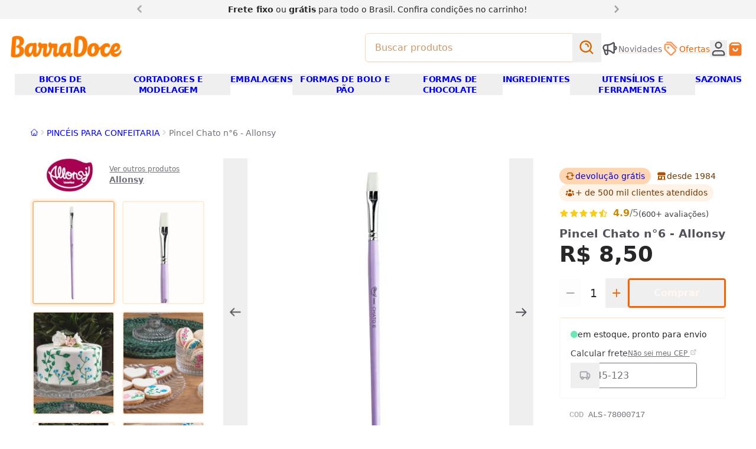

--- FILE ---
content_type: text/html
request_url: https://www.barradoce.com.br/produto/pincel-chato-no-6-allonsy
body_size: 36802
content:
<!DOCTYPE html><!-- llms.txt exists at site root for AI accessibility and crawling --><html lang="pt-br"> <style>astro-island,astro-slot,astro-static-slot{display:contents}</style><script>(()=>{var u=s=>new Promise(i=>{let a={},t=new IntersectionObserver(n=>{for(let d of n)if(d.isIntersecting){t.disconnect(),i();break}},a);for(let n of s.children)t.observe(n)}),w=(s,i,a)=>{let t=(Array.isArray(i.value)?i.value:[i.value]).reduce((e,o)=>(typeof o=="string"&&o.split(",").forEach(l=>{e.push(l)}),e),[]),n=!t.length||t.includes("lazy"),d=!n&&t.includes("eager"),c=async()=>{t.includes("interaction")&&window.$firstInteraction&&await window.$firstInteraction,await(await s())()},r=async()=>{for(let e=0;e<t.length;e++)if(typeof t[e]=="string"&&t[e].startsWith("data:")){let o=t[e].substring(5);if(!window.$storefront?.data?.[o]){window.addEventListener(`storefront:data:${o}`,r,{once:!0});return}}if(n&&await u(a),n||t.includes("idle")){if(typeof window.requestIdleCallback=="function"){window.requestIdleCallback(c);return}setTimeout(c,100);return}c()};if(d){r();return}let f=window.$storefront?.apiContext?.doc._id||null;if(window._firstLoadContextId===f&&window._emitedContextId===f){r();return}window.addEventListener("storefront:apiContext",r,{once:!0})};(self.Astro||(self.Astro={})).sf=w;window.dispatchEvent(new Event("astro:sf"));})();
;(()=>{var A=Object.defineProperty;var g=(i,o,a)=>o in i?A(i,o,{enumerable:!0,configurable:!0,writable:!0,value:a}):i[o]=a;var d=(i,o,a)=>g(i,typeof o!="symbol"?o+"":o,a);{let i={0:t=>m(t),1:t=>a(t),2:t=>new RegExp(t),3:t=>new Date(t),4:t=>new Map(a(t)),5:t=>new Set(a(t)),6:t=>BigInt(t),7:t=>new URL(t),8:t=>new Uint8Array(t),9:t=>new Uint16Array(t),10:t=>new Uint32Array(t),11:t=>1/0*t},o=t=>{let[l,e]=t;return l in i?i[l](e):void 0},a=t=>t.map(o),m=t=>typeof t!="object"||t===null?t:Object.fromEntries(Object.entries(t).map(([l,e])=>[l,o(e)]));class y extends HTMLElement{constructor(){super(...arguments);d(this,"Component");d(this,"hydrator");d(this,"hydrate",async()=>{var b;if(!this.hydrator||!this.isConnected)return;let e=(b=this.parentElement)==null?void 0:b.closest("astro-island[ssr]");if(e){e.addEventListener("astro:hydrate",this.hydrate,{once:!0});return}let c=this.querySelectorAll("astro-slot"),n={},h=this.querySelectorAll("template[data-astro-template]");for(let r of h){let s=r.closest(this.tagName);s!=null&&s.isSameNode(this)&&(n[r.getAttribute("data-astro-template")||"default"]=r.innerHTML,r.remove())}for(let r of c){let s=r.closest(this.tagName);s!=null&&s.isSameNode(this)&&(n[r.getAttribute("name")||"default"]=r.innerHTML)}let p;try{p=this.hasAttribute("props")?m(JSON.parse(this.getAttribute("props"))):{}}catch(r){let s=this.getAttribute("component-url")||"<unknown>",v=this.getAttribute("component-export");throw v&&(s+=` (export ${v})`),console.error(`[hydrate] Error parsing props for component ${s}`,this.getAttribute("props"),r),r}let u;await this.hydrator(this)(this.Component,p,n,{client:this.getAttribute("client")}),this.removeAttribute("ssr"),this.dispatchEvent(new CustomEvent("astro:hydrate"))});d(this,"unmount",()=>{this.isConnected||this.dispatchEvent(new CustomEvent("astro:unmount"))})}disconnectedCallback(){document.removeEventListener("astro:after-swap",this.unmount),document.addEventListener("astro:after-swap",this.unmount,{once:!0})}connectedCallback(){if(!this.hasAttribute("await-children")||document.readyState==="interactive"||document.readyState==="complete")this.childrenConnectedCallback();else{let e=()=>{document.removeEventListener("DOMContentLoaded",e),c.disconnect(),this.childrenConnectedCallback()},c=new MutationObserver(()=>{var n;((n=this.lastChild)==null?void 0:n.nodeType)===Node.COMMENT_NODE&&this.lastChild.nodeValue==="astro:end"&&(this.lastChild.remove(),e())});c.observe(this,{childList:!0}),document.addEventListener("DOMContentLoaded",e)}}async childrenConnectedCallback(){let e=this.getAttribute("before-hydration-url");e&&await import(e),this.start()}async start(){let e=JSON.parse(this.getAttribute("opts")),c=this.getAttribute("client");if(Astro[c]===void 0){window.addEventListener(`astro:${c}`,()=>this.start(),{once:!0});return}try{await Astro[c](async()=>{let n=this.getAttribute("renderer-url"),[h,{default:p}]=await Promise.all([import(this.getAttribute("component-url")),n?import(n):()=>()=>{}]),u=this.getAttribute("component-export")||"default";if(!u.includes("."))this.Component=h[u];else{this.Component=h;for(let f of u.split("."))this.Component=this.Component[f]}return this.hydrator=p,this.hydrate},e,this)}catch(n){console.error(`[astro-island] Error hydrating ${this.getAttribute("component-url")}`,n)}}attributeChangedCallback(){this.hydrate()}}d(y,"observedAttributes",["props"]),customElements.get("astro-island")||customElements.define("astro-island",y)}})();</script><head data-capo=""><meta charset="UTF-8"><meta name="viewport" content="width=device-width"><title>Pincel Chato n°6 - Allonsy | BarraDoce</title><script>
window.$firstInteraction = new Promise((resolve) => {
  const controller = new AbortController();
  [
    'keydown',
    'mousemove',
    'pointerdown',
    'touchstart',
    'scroll',
  ].forEach((evName) => {
    document.addEventListener(
      evName,
      () => {
        resolve();
        controller.abort();
        window.dispatchEvent(new Event('firstInteraction'));
      },
      { once: true, passive: true, signal: controller.signal },
    );
  });
});
window.$interactionOrAwaken = Promise.race([
  window.$firstInteraction,
  new Promise((resolve) => { setTimeout(resolve, 5000); }),
]);
if (!window.$delayedAsyncScripts) {
  window.$delayedAsyncScripts = [];
}
window._emitApiContext = (id = null) => {
  const { $storefront } = window;
  $storefront.url = new URL(window.location.toString());
  $storefront.getSession = (/* sid */) => ({
    url: $storefront.url,
    apiContext: $storefront.apiContext,
  });
  console.debug('[ctx] emit ' + id);
  window.dispatchEvent(new Event('storefront:apiContext'));
  window._emitedContextId = id;
  window.__sfIds = {};
};
</script><script>
window.ECOM_STORE_ID = 3967;
window.ECOM_LANG = 'pt_br';
window.ECOM_CURRENCY = 'BRL';
window.ECOM_CURRENCY_SYMBOL = 'R$';
window.ECOM_COUNTRY_CODE = 'BR';
window.GIT_BRANCH = 'main';
window.GIT_REPO = 'barradoce/barradoce';
window.GCLOUD_PROJECT = 'ecom2barradoce';
window.$storefront = {"settings":{"primaryColor":"#f06606","docNumber":"40.066.704/0001-81","countryCode":"BR","youtube":"https://www.youtube.com/@loja.barradoce","domain":"www.barradoce.com.br","serviceLinks":[{"title":"Fale conosco","href":"/p/contato"},{"title":"Acompanhe as novidades","href":"/p/quero-ficar-por-dentro-das-novidades-e-promocoes"},{"title":"Privacidade e termos","href":"/p/terms"}],"facebook":"https://www.facebook.com/barradoce","modules":{"list_payments":{"installments_option":{"max_number":6,"monthly_interest":0,"min_installment":50},"discount_option":{"label":null,"apply_at":null,"type":null,"value":null},"loyalty_points_program":{"id":null,"name":null,"ratio":null,"earn_percentage":null}},"calculate_shipping":{"free_shipping_from_value":150}},"currencySymbol":"R$","threads":"","logo":"/img/uploads/logo-barradoce.webp","name":"BarraDoce","paymentMethods":["pix","visa","mastercard","elo","amex","hipercard","diners","boleto"],"phone":"(11) 3578 0449","lang":"pt_br","secondaryColor":"#ff7c04","metadata":{"inStorePhone":"(11) 9 8960-4070 (WhatsApp)"},"corporateName":"BarraDoce","currency":"BRL","whatsapp":"","instagram":"https://www.instagram.com/lojabarradoce/","twitter":"","address":"Av. dos Eucaliptos, 305 (São Paulo/SP)","icon":"/img/uploads/logo-bd.png","tiktok":"https://www.tiktok.com/@lojabarradoce","pinterest":"https://br.pinterest.com/lojabarradoce/_shop/","email":"barradoce@barradoce.com.br","description":"Tudo para confeiteiros amadores e profissionais. Os melhores produtos de confeitaria com entrega em todo o Brasil e loja física em São Paulo, desde 1984.","metafields":{"kitCtas":[]}},"data":{}};
window._firstLoadContextId = '642eedd54bd2e929c1c47642';</script><script>
$storefront.apiContext = {"resource":"products","doc":{"_id":"642eedd54bd2e929c1c47642","visible":true,"available":true,"manage_stock":true,"sku":"ALS-78000717","quantity":4,"name":"Pincel Chato n°6 - Allonsy","price":8.5,"pictures":[{"zoom":{"url":"https://ecoms1-nyc3.nyc3.cdn.digitaloceanspaces.com/3967/@v3/1684025658419-pincel-chato-6-allonsy.webp","size":"1080x1080","alt":"Pincel-chato-6-Allonsy"},"big":{"url":"https://ecoms1-nyc3.nyc3.cdn.digitaloceanspaces.com/3967/imgs/big/@v3/1684025658419-pincel-chato-6-allonsy.webp.webp","size":"700x700","alt":"Pincel-chato-6-Allonsy"},"normal":{"url":"https://ecoms1-nyc3.nyc3.cdn.digitaloceanspaces.com/3967/imgs/normal/@v3/1684025658419-pincel-chato-6-allonsy.webp.webp","size":"350x350","alt":"Pincel-chato-6-Allonsy"},"_id":"246840168402566341600000"},{"zoom":{"url":"https://ecoms1-nyc3.nyc3.cdn.digitaloceanspaces.com/3967/@v3/1681913576188-78000717_b.jpg","size":"1080x1080","alt":"Pincel Chato n°6 - Allonsy"},"big":{"url":"https://ecoms1-nyc3.nyc3.cdn.digitaloceanspaces.com/3967/imgs/big/@v3/1681913576188-78000717_b.jpg.webp","size":"700x700","alt":"Pincel Chato n°6 - Allonsy"},"normal":{"url":"https://ecoms1-nyc3.nyc3.cdn.digitaloceanspaces.com/3967/imgs/normal/@v3/1681913576188-78000717_b.jpg.webp","size":"350x350","alt":"Pincel Chato n°6 - Allonsy"},"_id":"382610168191371498800004"},{"zoom":{"url":"https://ecoms1-nyc3.nyc3.cdn.digitaloceanspaces.com/3967/@v3/1681913570683-78000700_b.jpg","size":"1080x1080","alt":"Pincéis - Allonsy"},"big":{"url":"https://ecoms1-nyc3.nyc3.cdn.digitaloceanspaces.com/3967/imgs/big/@v3/1681913570683-78000700_b.jpg.webp","size":"700x700","alt":"Pincéis - Allonsy"},"normal":{"url":"https://ecoms1-nyc3.nyc3.cdn.digitaloceanspaces.com/3967/imgs/normal/@v3/1681913570683-78000700_b.jpg.webp","size":"350x350","alt":"Pincéis - Allonsy"},"_id":"382610168191371498800000"},{"zoom":{"url":"https://ecoms1-nyc3.nyc3.cdn.digitaloceanspaces.com/3967/@v3/1681913571185-78000700_c.jpg","size":"1080x1080","alt":"Pincéis - Allonsy"},"big":{"url":"https://ecoms1-nyc3.nyc3.cdn.digitaloceanspaces.com/3967/imgs/big/@v3/1681913571185-78000700_c.jpg.webp","size":"700x700","alt":"Pincéis - Allonsy"},"normal":{"url":"https://ecoms1-nyc3.nyc3.cdn.digitaloceanspaces.com/3967/imgs/normal/@v3/1681913571185-78000700_c.jpg.webp","size":"350x350","alt":"Pincéis - Allonsy"},"_id":"382610168191371498800001"},{"zoom":{"url":"https://ecoms1-nyc3.nyc3.cdn.digitaloceanspaces.com/3967/@v3/1681913573691-78000700_d.jpg","size":"1080x1080","alt":"Pincéis - Allonsy"},"big":{"url":"https://ecoms1-nyc3.nyc3.cdn.digitaloceanspaces.com/3967/imgs/big/@v3/1681913573691-78000700_d.jpg.webp","size":"700x700","alt":"Pincéis - Allonsy"},"normal":{"url":"https://ecoms1-nyc3.nyc3.cdn.digitaloceanspaces.com/3967/imgs/normal/@v3/1681913573691-78000700_d.jpg.webp","size":"350x350","alt":"Pincéis - Allonsy"},"_id":"382610168191371498800002"},{"zoom":{"url":"https://ecoms1-nyc3.nyc3.cdn.digitaloceanspaces.com/3967/@v3/1681913575192-78000700_e.jpg","size":"1080x1080","alt":"Pincéis - Allonsy"},"big":{"url":"https://ecoms1-nyc3.nyc3.cdn.digitaloceanspaces.com/3967/imgs/big/@v3/1681913575192-78000700_e.jpg.webp","size":"700x700","alt":"Pincéis - Allonsy"},"normal":{"url":"https://ecoms1-nyc3.nyc3.cdn.digitaloceanspaces.com/3967/imgs/normal/@v3/1681913575192-78000700_e.jpg.webp","size":"350x350","alt":"Pincéis - Allonsy"},"_id":"382610168191371498800003"}],"keywords":["cromus","78000717"],"brands":[{"_id":"642577464bd2e929c1b8dab2","name":"Allonsy","slug":"marcas/allonsy","logo":{"url":"https://ecoms1-nyc3.nyc3.cdn.digitaloceanspaces.com/3967/@v3/1680176829476-allonsybycromus.jpg","size":"180x77","alt":"ALLONSY BY CROMUS"}}],"categories":[{"_id":"62420ded2e405e04ff0586b4","name":"PINCÉIS PARA CONFEITARIA","slug":"categoria/pinceis-para-confeitaria"}],"slug":"produto/pincel-chato-no-6-allonsy","commodity_type":"physical","ad_relevance":0,"currency_id":"BRL","currency_symbol":"R$","condition":"new","adult":false,"auto_fill_related_products":true,"mpn":["9603.30.00"],"updated_at":"2025-12-26T16:59:59.069Z","store_id":3967,"created_at":"2023-05-14T00:54:26.938Z","base_price":8.5,"price_effective_date":{"start":"2025-12-01T03:00:00.000Z","end":"2026-02-15T03:00:00.000Z"}}};
$storefront.context /* DEPRECATED */ = $storefront.apiContext;
_emitApiContext('642eedd54bd2e929c1c47642');</script><script>
window.$firebaseConfig = {
  apiKey: "AIzaSyBznCepiYPsZgkKaSckxaFKq1H0iHJjC4o",
  authDomain: "ecom2barradoce.firebaseapp.com",
  projectId: "ecom2barradoce",
  storageBucket: "ecom2barradoce.appspot.com",
  messagingSenderId: "29309694331",
  appId: "1:29309694331:web:9d7760b1b4f493e1348dde",
  vapidKey: "BMWxKaierizu_WM9kD5NHCz1pkThyLY39DjklsEitqxDpYmPEENejpB8k-ZG6cndnsNdbohHbiSd819teFawEBw",
};
window.OAUTH_PROVIDERS = ['google'];
</script><script>
window.GA_TRACKING_ID = 'G-FYQH13ZH37';
window.GOOGLE_ADS_ID = 'AW-1060907111/A60vCKip7uIDEOfQ8PkD';
// window.GTAG_USER_DATA = true;
window.$delayedAsyncScripts?.push('https://www.googletagmanager.com/gtag/js?id=G-FYQH13ZH37');
window.dataLayer = window.dataLayer || [];
function gtag() { window.dataLayer.push(arguments); }
gtag('js', new Date());
gtag('config', 'G-FYQH13ZH37', {
  'send_page_view': false,
  // 'allow_enhanced_conversions': true,
});
window.gtag = gtag;
</script><script>
window.$delayedAsyncScripts?.push('https://connect.facebook.net/en_US/fbevents.js');
/* eslint-disable */
!function(f,b,e,v,n,t,s)
{if(f.fbq)return;n=f.fbq=function(){n.callMethod?
n.callMethod.apply(n,arguments):n.queue.push(arguments)};
if(!f._fbq)f._fbq=n;n.push=n;n.loaded=!0;n.version='2.0';
n.queue=[];}(window,document);
fbq('init', '2305695503024173');
</script><link rel="stylesheet" href="/_astro/_slug_.CJxWWVrm.css"><script type="module" src="/_astro/hoisted.UPyxQAU8.js"></script><script type="module" src="/_astro/page.V2R8AmkL.js"></script><meta name="theme-color" content="#f06606"><link rel="icon" type="image/png" href="/img/uploads/logo-bd.png" sizes="32x32"><link rel="icon" type="image/png" href="/img/uploads/logo-bd.png" sizes="192x192"><meta name="description" content="Crie traçados extensos e ousados com o pincel Chato n°6 da Allonsy! Compre os seus pincéis aqui na BaraDoce com entrega em todo o Brasil"><meta name="author" content="BarraDoce"><meta name="generator" content="e-com.plus @cloudcommerce/storefront, Astro v4.16.19"><link rel="canonical" href="https://www.barradoce.com.br/produto/pincel-chato-no-6-allonsy"><link rel="apple-touch-icon" href="/img/uploads/logo-bd.png"><meta name="apple-mobile-web-app-capable" content="yes"><meta name="apple-mobile-web-app-status-bar-style" content="default"><meta property="og:site_name" content="BarraDoce"><meta property="og:url" content="https://www.barradoce.com.br/produto/pincel-chato-no-6-allonsy"><meta property="og:title" content="Pincel Chato n°6 - Allonsy | BarraDoce"><meta property="og:description" content="Crie traçados extensos e ousados com o pincel Chato n°6 da Allonsy! Compre os seus pincéis aqui na BaraDoce com entrega em todo o Brasil"><meta property="og:type" content="website"><meta property="og:locale" content="ptBR"><meta property="og:image" content="https://ecoms1-nyc3.nyc3.cdn.digitaloceanspaces.com/3967/@v3/1684025658419-pincel-chato-6-allonsy.webp"><meta name="twitter:card" content="summary"><meta name="ecom-store-id" content="3967"><script type="application/ld+json">{"@context":"http://schema.org","@type":"Organization","name":"BarraDoce","url":"https://www.barradoce.com.br/","logo":"https://www.barradoce.com.br/img/uploads/logo-barradoce.webp"}</script><script type="application/ld+json">{"@context":"http://schema.org","@type":"WebSite","url":"https://www.barradoce.com.br/","potentialAction":{"@type":"SearchAction","target":"https://www.barradoce.com.br/s?q={search_term_string}","query-input":"required name=search_term_string"}}</script><script type="application/ld+json">{"@context":"http://schema.org","@type":"Product","sku":"ALS-78000717","description":"Crie traçados extensos e ousados com o pincel Chato n°6 da Allonsy! Compre os seus pincéis aqui na BaraDoce com entrega em todo o Brasil","name":"Pincel Chato n°6 - Allonsy","offers":{"@type":"Offer","url":"https://www.barradoce.com.br/produto/pincel-chato-no-6-allonsy","availability":"InStock","priceCurrency":"BRL","price":8.5,"itemCondition":"http://schema.org/NewCondition","seller":{"@type":"Organization","name":"BarraDoce"}},"brand":{"@type":"Brand","name":"Allonsy"},"image":"https://ecoms1-nyc3.nyc3.cdn.digitaloceanspaces.com/3967/@v3/1684025658419-pincel-chato-6-allonsy.webp","mpn":"9603.30.00"}</script></head> <body style="visibility:hidden" class="!visible"> <!-- Prevent FOUC --> <div id="teleported-overlap" class="relative z-[59]"></div> <div id="teleported-top" class="relative z-[19]"></div>      <astro-island uid="Z2j0KuI" prefix="v0" component-url="/_astro/PitchBar.Bgl9Gtj0.js" component-export="default" renderer-url="/_astro/client.BYW_foI0.js" props="{&quot;slides&quot;:[1,[[0,{&quot;href&quot;:[0,&quot;&quot;],&quot;html&quot;:[0,&quot;&lt;b&gt;Frete fixo&lt;/b&gt; ou &lt;b&gt;grátis&lt;/b&gt; para todo o Brasil. Confira &lt;d-md&gt;condições &lt;/d-md&gt;no carrinho!&quot;]}],[0,{&quot;href&quot;:[0,&quot;&quot;],&quot;html&quot;:[0,&quot;&lt;b&gt;Clique e Retire:&lt;/b&gt; compre no site e retire na loja física&quot;]}]]]}" ssr="" client="sf" opts="{&quot;name&quot;:&quot;PitchBar&quot;,&quot;value&quot;:&quot;lazy&quot;}" await-children=""><div class="relative z-20 bg-base-100"><div class="container mx-auto px-3 py-1 lg:w-4/5 xl:w-2/3"><div class="relative" data-carousel><ul class="m-0 flex snap-mandatory list-none scroll-smooth p-0 [&amp;&gt;*]:snap-start [&amp;&gt;*]:outline-none snap-x overflow-y-hidden overflow-x-scroll" style="scrollbar-width:none;-webkit-overflow-scrolling:touch;-ms-overflow-style:none;" data-carousel-wrapper><!--[--><!--[--><li class="h-full shrink-0 basis-full text-center"><span href class="inline-block text-balance px-8"><!--[--><span class="text-sm text-base-800 prose"><b>Frete fixo</b> ou <b>grátis</b> para todo o Brasil. Confira <d-md>condições </d-md>no carrinho!</span><!--]--></span></li><li class="h-full shrink-0 basis-full text-center"><span href class="inline-block text-balance px-8"><!--[--><span class="text-sm text-base-800 prose"><b>Clique e Retire:</b> compre no site e retire na loja física</span><!--]--></span></li><!--]--><!--]--></ul><!--[--><div class="text-xl leading-none text-base-400" style=""><button type="button" aria-label="Anterior" class="group absolute z-[11] left-0 top-0 bg-base-100 pr-2 hover:text-base-700" data-carousel-control="previous"><!--[--><i class="rotate-180 group-active:-translate-x-1 m-0 i-chevron-right"></i><!--]--></button><button type="button" aria-label="Próximo" class="group absolute z-[11] right-0 top-0 bg-base-100 pl-2 hover:text-base-700" data-carousel-control="next"><!--[--><i class="group-active:translate-x-1 m-0 i-chevron-right"></i><!--]--></button></div><!--]--></div></div></div><!--astro:end--></astro-island> <script async>
window.$storefront.data['categories'] = [{"_id":"6241cfa52e405e04ff049e9e","name":"ADAPTADORES E ACESSÓRIOS","parent":{"slug":"categoria/bicos-de-confeitar"},"slug":"categoria/adaptadores-e-acessorios"},{"_id":"6241d87b2e405e04ff04b7c4","name":"ADESIVOS, ETIQUETAS E ENFEITES","parent":{"slug":"categoria/embalagens"},"slug":"categoria/adesivos-etiquetas-e-enfeites"},{"_id":"624206122e405e04ff056b22","name":"ADITIVOS E PREPAROS","parent":{"slug":"categoria/ingredientes"},"slug":"categoria/aditivos-e-preparos"},{"_id":"6241d35c2e405e04ff04a978","name":"ALISADORES DE PASTA","slug":"categoria/alisadores-de-pasta","parent":{"slug":"categoria/cortadores-e-modelagem"}},{"_id":"6241fc692e405e04ff05416a","name":"AROS PARA BOLOS E TORTAS","parent":{"slug":"categoria/formas-de-bolo-e-panificacao"},"slug":"categoria/aro-para-bolos-e-tortas"},{"_id":"62420cbd2e405e04ff0582dc","name":"BAILARINAS E SUPORTES PARA BOLO","parent":{"slug":"categoria/utensilios-e-ferramentas"},"slug":"categoria/bailarina-e-suportes-para-bolo"},{"_id":"62420ccf2e405e04ff058316","name":"BALANÇAS, MEDIDORES E DOSADORES","parent":{"slug":"categoria/utensilios-e-ferramentas"},"slug":"categoria/balancas-medidores-e-dosadores"},{"_id":"62791cf23da6d37bc227f321","name":"BANDEJAS E ASSADEIRAS","parent":{"slug":"categoria/formas-de-bolo-e-panificacao"},"slug":"categoria/bandejas-e-assadeiras"},{"_id":"6241d89c2e405e04ff04b81a","name":"BASES LAMINADAS E PRATOS","parent":{"slug":"categoria/embalagens"},"slug":"categoria/bases-laminadas-e-pratos"},{"_id":"62420dc12e405e04ff058644","name":"BATEDORES E FOUET","parent":{"slug":"categoria/utensilios-e-ferramentas"},"slug":"categoria/batedores-e-fouet"},{"_id":"6241cf482e405e04ff049dc4","name":"BICOS DE CONFEITAR","slug":"categoria/bicos-de-confeitar"},{"_id":"6241d0bd2e405e04ff04a1d2","name":"BICOS DE CONFEITAR ESPECIAIS","slug":"categoria/bicos-de-confeitar-especiais","parent":{"slug":"categoria/bicos-de-confeitar"}},{"_id":"6241d0662e405e04ff04a08e","name":"BICOS DE CONFEITAR FLOR E FOLHA","slug":"categoria/bicos-de-confeitar-flor-e-folha","parent":{"slug":"categoria/bicos-de-confeitar"}},{"_id":"6241d0802e405e04ff04a0fc","name":"BICOS DE CONFEITAR PERLÊ","slug":"categoria/bicos-de-confeitar-perle","parent":{"slug":"categoria/bicos-de-confeitar"}},{"_id":"6241d09b2e405e04ff04a15e","name":"BICOS DE CONFEITAR PÉTALA","slug":"categoria/bicos-de-confeitar-petala","parent":{"slug":"categoria/bicos-de-confeitar"}},{"_id":"6241d0ac2e405e04ff04a198","name":"BICOS ESTRELA E PITANGA","slug":"categoria/bicos-de-confeitar-estrela-e-pitanga","parent":{"slug":"categoria/bicos-de-confeitar"}},{"_id":"6241d8ac2e405e04ff04b852","name":"CAIXAS E LATAS","parent":{"slug":"categoria/embalagens"},"slug":"categoria/caixas-e-latas"},{"_id":"63a99da44834634f731f2fcd","name":"CAIXAS E LATAS DE PÁSCOA","parent":{"slug":"categorias/pascoa"},"slug":"categorias/caixas-e-latas-de-pascoa"},{"_id":"645a4fda4bd2e929c1f39caa","name":"CAIXAS PARA DIA DAS MÃES E NAMORADOS","parent":{"slug":"categorias/dia-das-maes-e-namorados"},"slug":"categorias/embalagens-para-dia-das-maes-e-namorados"},{"_id":"6241d36f2e405e04ff04a998","name":"CARIMBOS E MARCADORES","parent":{"slug":"categoria/cortadores-e-modelagem"},"slug":"categoria/carimbos-e-marcadores"},{"_id":"624206222e405e04ff056b5f","name":"CHOCOLATES E CACAU EM PÓ","parent":{"slug":"categoria/ingredientes"},"slug":"categoria/chocolate-e-cacau-em-po"},{"_id":"655647ea2cd6b65959aae1c1","name":"CONFEITOS DE NATAL","parent":{"slug":"categoria/produtos-de-natal-para-confeitaria"},"slug":"categoria/confeitos-de-natal"},{"_id":"63a99cbb4834634f731f2f0d","name":"CONFEITOS E GRANULADOS DE PÁSCOA","parent":{"slug":"categorias/pascoa"},"slug":"categorias/confeitos-e-granulados-de-pascoa"},{"_id":"62fe76041edaa56e539ea5a0","name":"CORANTES E GLITTERS PARA REVESTIMENTO","parent":{"slug":"categoria/ingredientes"},"slug":"categoria/corante-para-revestir-e-glitter"},{"_id":"624205af2e405e04ff056955","name":"CORANTES PARA MASSAS E CHOCOLATES","parent":{"slug":"categoria/ingredientes"},"slug":"categoria/corantes-e-anilinas"},{"_id":"6241d37e2e405e04ff04a9bc","name":"CORTADORES DE BISCOITO E PASTA AMERICANA","parent":{"slug":"categoria/cortadores-e-modelagem"},"slug":"categoria/cortadores-de-biscoito-e-pasta-americana"},{"_id":"65568be92cd6b65959ab86e3","name":"CORTADORES DE NATAL","parent":{"slug":"categoria/produtos-de-natal-para-confeitaria"},"slug":"categoria/cortadores-de-natal"},{"_id":"63a9a0934834634f731f34f9","name":"CORTADORES DE PÁSCOA","parent":{"slug":"categorias/pascoa"},"slug":"categorias/cortadores-de-pascoa"},{"_id":"6241d3472e405e04ff04a94c","name":"CORTADORES E MODELAGEM","slug":"categoria/cortadores-e-modelagem"},{"_id":"645a57134bd2e929c1f3b347","name":"CORTADORES E MOLDES PARA DIA DAS MÃES E NAMORADOS","parent":{"slug":"categorias/dia-das-maes-e-namorados"},"slug":"categorias/cortadores-e-moldes-para-dia-das-maes-e-namorados"},{"_id":"624206042e405e04ff056ae8","name":"DESMOLDANTES DE FORMA","parent":{"slug":"categoria/ingredientes"},"slug":"categoria/desmoldantes-de-formas"},{"_id":"645a4dd14bd2e929c1f39714","name":"DIA DAS MÃES E NAMORADOS","parent":{"slug":"categorias/sazonais"},"slug":"categorias/dia-das-maes-e-namorados"},{"_id":"6241d4c22e405e04ff04ac99","name":"EJETORES DE MASSA","parent":{"slug":"categoria/cortadores-e-modelagem"},"slug":"categoria/ejetores-de-massa"},{"_id":"6241d8682e405e04ff04b79c","name":"EMBALAGENS","slug":"categoria/embalagens"},{"_id":"655646e92cd6b65959aae003","name":"EMBALAGENS DE NATAL","parent":{"slug":"categoria/produtos-de-natal-para-confeitaria"},"slug":"categoria/embalagens-de-natal"},{"_id":"6241d4652e405e04ff04ab90","name":"ESPÁTULAS DECORATIVAS","parent":{"slug":"categoria/cortadores-e-modelagem"},"slug":"categoria/espatulas-decorativas"},{"_id":"62420da92e405e04ff0585eb","name":"ESPÁTULAS E PÃO DURO","parent":{"slug":"categoria/utensilios-e-ferramentas"},"slug":"categoria/espatulas-e-pao-duro"},{"_id":"624205f72e405e04ff056abe","name":"ESSÊNCIAS E AROMAS","parent":{"slug":"categoria/ingredientes"},"slug":"categoria/essencias-e-aromas"},{"_id":"6241d4792e405e04ff04abc8","name":"ESTECAS E BOLEADORES","parent":{"slug":"categoria/cortadores-e-modelagem"},"slug":"categoria/estecas-e-boleadores"},{"_id":"62f78570eb85911216b2e4af","name":"ESTILETES E BISTURIS","parent":{"slug":"categoria/cortadores-e-modelagem"},"slug":"categoria/estilete-e-bisturi"},{"_id":"6241d48b2e405e04ff04ac04","name":"FERRAMENTAS PARA FLORES E MODELAGEM","parent":{"slug":"categoria/cortadores-e-modelagem"},"slug":"categoria/ferramentas-para-flores-e-modelagem"},{"_id":"6556471b2cd6b65959aae063","name":"FITAS DE NATAL","parent":{"slug":"categoria/produtos-de-natal-para-confeitaria"},"slug":"categoria/fitas-de-natal"},{"_id":"6241d8ff2e405e04ff04b960","name":"FITAS DECORATIVAS","parent":{"slug":"categoria/embalagens"},"slug":"categoria/fitas-decorativas"},{"_id":"63a996bc4834634f731f27f2","name":"FITAS DECORATIVAS PÁSCOA","parent":{"slug":"categorias/pascoa"},"slug":"categorias/fitas-decorativas-de-pascoa"},{"_id":"645a4eaf4bd2e929c1f399a9","name":"FITAS PARA DIA DAS MÃES E NAMORADOS","parent":{"slug":"categorias/dia-das-maes-e-namorados"},"slug":"categorias/fitas-para-dia-das-maes-e-namorados"},{"_id":"68501d88fd477d521901c5d0","name":"FORMAS DE 3 PARTES SILICONE","parent":{"slug":"categoria/formas-de-chocolate"},"slug":"categoria-formas-de-3-partes-silicone"},{"_id":"6242025e2e405e04ff055ba6","name":"FORMAS DE BARRA E TABLETE DE CHOCOLATE","parent":{"slug":"categoria/formas-de-chocolate"},"slug":"categoria/formas-de-barra-e-tablete-de-chocolate"},{"_id":"6241fc852e405e04ff0541da","name":"FORMAS DE BOLO","parent":{"slug":"categoria/formas-de-bolo-e-panificacao"},"slug":"categoria/formas-de-bolo"},{"_id":"67aa3ffd070bf4a8163cb661","name":"FORMAS DE BOLO DE PÁSCOA","parent":{"slug":"categorias/pascoa"},"slug":"categorias-formas-de-bolo-de-pascoa"},{"_id":"6556888a2cd6b65959ab7fa3","name":"FORMAS DE BOLO E PANETONES DE NATAL","parent":{"slug":"categoria/produtos-de-natal-para-confeitaria"},"slug":"categoria/formas-de-bolos-e-panetones-de-natal"},{"_id":"6241fc4b2e405e04ff0540f1","name":"FORMAS DE BOLO E PÃO","slug":"categoria/formas-de-bolo-e-panificacao"},{"_id":"6242020b2e405e04ff055a3c","name":"FORMAS DE BOMBONS E TRUFAS","parent":{"slug":"categoria/formas-de-chocolate"},"slug":"categoria/formas-de-bombons-e-trufas"},{"_id":"6241fc982e405e04ff054229","name":"FORMAS DE BROWNIE, CUPCAKE E RETANGULARES","parent":{"slug":"categoria/formas-de-bolo-e-panificacao"},"slug":"categoria/formas-de-brownie-cupcakes-e-retangular"},{"_id":"624201fa2e405e04ff0559f5","name":"FORMAS DE CHOCOLATE","slug":"categoria/formas-de-chocolate"},{"_id":"6556482d2cd6b65959aae26d","name":"FORMAS DE CHOCOLATE DE NATAL","parent":{"slug":"categoria/produtos-de-natal-para-confeitaria"},"slug":"categoria/formas-de-chocolate-de-natal"},{"_id":"63a995244834634f731f2501","name":"FORMAS DE CHOCOLATE PARA PÁSCOA","parent":{"slug":"categorias/pascoa"},"slug":"categorias/formas-de-chocolate-para-pascoa"},{"_id":"6242021e2e405e04ff055a7f","slug":"categoria/formas-de-chocolates-eroticos","name":"FORMAS DE CHOCOLATES ERÓTICOS","parent":{"slug":"categoria/formas-de-chocolate"}},{"_id":"6242022d2e405e04ff055ac2","name":"FORMAS DE OVO DE PÁSCOA","parent":{"slug":"categoria/formas-de-chocolate"},"slug":"categoria/formas-de-ovo-de-pascoa"},{"_id":"6242024d2e405e04ff055b6c","name":"FORMAS DE PIRULITO","parent":{"slug":"categoria/formas-de-chocolate"},"slug":"categoria/formas-de-pirulito"},{"_id":"6850393bfd477d521901f93a","name":"FORMAS DE POLICARBONATO","parent":{"slug":"categoria/formas-de-chocolate"},"slug":"categoria/formas-de-policarbonato"},{"_id":"6242023f2e405e04ff055b13","name":"FORMAS DE PÃO DE MEL","parent":{"slug":"categoria/formas-de-chocolate"},"slug":"categoria/formas-de-pao-de-mel"},{"_id":"6241fcb32e405e04ff054264","name":"FORMAS DE PÃO DE MEL, EMPADA E PUDIM","parent":{"slug":"categoria/formas-de-bolo-e-panificacao"},"slug":"categoria/formas-de-pao-de-mel-empada-e-pudim"},{"_id":"6241fcca2e405e04ff0542a7","name":"FORMAS DE PÃO E PANETONE","parent":{"slug":"categoria/formas-de-bolo-e-panificacao"},"slug":"categoria/formas-de-pao-e-panetone"},{"_id":"6241fcda2e405e04ff0542d6","name":"FORMAS DE TORTA","parent":{"slug":"categoria/formas-de-bolo-e-panificacao"},"slug":"categoria/formas-de-tortas"},{"_id":"6242026e2e405e04ff055bea","name":"FORMAS DECORADAS COM TRANSFERS","parent":{"slug":"categoria/formas-de-chocolate"},"slug":"categoria/formas-decoradas-com-transfers"},{"_id":"645a4f934bd2e929c1f39bfc","name":"FORMAS PARA DIA DAS MÃES E NAMORADOS","parent":{"slug":"categorias/dia-das-maes-e-namorados"},"slug":"categorias/formas-de-chocolate-para-dia-das-maes-e-namorados"},{"_id":"6241fce72e405e04ff0542f1","name":"FORMAS PARA DOCES FINOS","parent":{"slug":"categoria/formas-de-bolo-e-panificacao"},"slug":"categoria/formas-de-doces-finos"},{"_id":"6241d90f2e405e04ff04b997","name":"FORMINHAS DE BRIGADEIROS E DOCES","parent":{"slug":"categoria/embalagens"},"slug":"categoria/forminhas-para-doces-finos-e-brigadeiros"},{"_id":"62420dd02e405e04ff058664","name":"GARFOS E PINÇAS","parent":{"slug":"categoria/utensilios-e-ferramentas"},"slug":"categoria/garfos-e-pincas"},{"_id":"68fa7012aca98b9b735052f2","slug":"categoria/glitter-decorativo","name":"GLITTER DECORATIVO","parent":{"slug":"categoria/embalagens"}},{"_id":"624206422e405e04ff056bc7","name":"GLUCOSES, ISOMALT E AÇÚCARES","parent":{"slug":"categoria/ingredientes"},"slug":"categoria/glucose-isomalt-acucar"},{"_id":"627919ea3da6d37bc227ea3e","name":"GRADES DE BOLO E RESFRIAMENTO","parent":{"slug":"categoria/utensilios-e-ferramentas"},"slug":"categoria/grade-de-bolo-e-resfriamento"},{"_id":"624205d92e405e04ff056a30","name":"GRANULADOS E CONFEITOS","parent":{"slug":"categoria/ingredientes"},"slug":"categoria/granulados-e-confeitos"},{"_id":"624205822e405e04ff05689f","name":"INGREDIENTES","slug":"categoria/ingredientes"},{"_id":"655689bd2cd6b65959ab8262","name":"INGREDIENTES DE NATAL","parent":{"slug":"categoria/produtos-de-natal-para-confeitaria"},"slug":"categoria/ingredientes-de-natal"},{"_id":"62420caa2e405e04ff0582a9","name":"LUVAS DE COZINHA","parent":{"slug":"categoria/utensilios-e-ferramentas"},"slug":"categoria/luvas-de-cozinha"},{"_id":"6556469a2cd6b65959aadf28","name":"NATAL","parent":{"slug":"categorias/sazonais"},"slug":"categoria/produtos-de-natal-para-confeitaria"},{"_id":"62420ddd2e405e04ff058688","name":"NIVELADORES E CORTADORES DE BOLO","parent":{"slug":"categoria/utensilios-e-ferramentas"},"slug":"categoria/niveladores-e-cortadores-de-bolos"},{"_id":"6241d0e82e405e04ff04a2a5","name":"OUTROS BICOS DE CONFEITAR","slug":"categoria/bicos-de-confeitar-outros","parent":{"slug":"categoria/bicos-de-confeitar"}},{"_id":"627945963da6d37bc2287633","name":"OUTROS UTENSÍLIOS E FERRAMENTAS","parent":{"slug":"categoria/utensilios-e-ferramentas"},"slug":"categoria/outros-utensilios-e-ferramentas"},{"_id":"62793f8e3da6d37bc228627c","name":"PALITOS E CANUDOS","parent":{"slug":"categoria/embalagens"},"slug":"categoria/palitos-e-canudos"},{"_id":"63a9a2334834634f731f3718","name":"PAPEL EMBRULHO PARA PÁSCOA","parent":{"slug":"categorias/pascoa"},"slug":"categorias/papel-embrulho-para-pascoa"},{"_id":"62752edf3da6d37bc2234ac5","name":"PAPEL MANTEIGA E ACETATO","parent":{"slug":"categoria/utensilios-e-ferramentas"},"slug":"categoria/papel-manteiga-e-acetato"},{"_id":"6241d8da2e405e04ff04b8d6","name":"PAPÉIS","parent":{"slug":"categoria/embalagens"},"slug":"categoria/embalagens-de-papel"},{"_id":"624205ca2e405e04ff0569da","name":"PASTAS AMERICANAS E COBERTURAS","parent":{"slug":"categoria/ingredientes"},"slug":"categoria/pasta-americana-e-coberturas"},{"_id":"62f7853aeb85911216b2e488","name":"PENEIRAS E POLVILHADORES","parent":{"slug":"categoria/utensilios-e-ferramentas"},"slug":"categoria/peneira-e-polvilhador"},{"_id":"62420ded2e405e04ff0586b4","name":"PINCÉIS PARA CONFEITARIA","parent":{"slug":"categoria/cortadores-e-modelagem"},"slug":"categoria/pinceis-para-confeitaria"},{"_id":"6241d8eb2e405e04ff04b908","name":"POTES","parent":{"slug":"categoria/embalagens"},"slug":"categoria/embalagens-de-pote"},{"_id":"63a994844834634f731f24b9","name":"PÁSCOA","parent":{"slug":"categorias/sazonais"},"slug":"categorias/pascoa"},{"_id":"624205bd2e405e04ff0569a7","name":"RECHEIOS E SABORIZANTES","parent":{"slug":"categoria/ingredientes"},"slug":"categoria/recheios-e-saborizantes"},{"_id":"6241d4e72e405e04ff04acf2","name":"ROLOS DE MASSA E CARRETILHAS","parent":{"slug":"categoria/cortadores-e-modelagem"},"slug":"categoria/rolos-de-massa-e-carretilhas"},{"_id":"63a9a3604834634f731f391a","name":"SACOLAS E SAQUINHOS PARA PÁSCOA","parent":{"slug":"categorias/pascoa"},"slug":"categorias/sacolas-e-saquinhos-para-pascoa"},{"_id":"6241d0cf2e405e04ff04a230","name":"SACOS DE CONFEITAR","slug":"categoria/sacos-e-mangas-de-confeitar","parent":{"slug":"categoria/bicos-de-confeitar"}},{"_id":"6241d9202e405e04ff04b9d4","name":"SAQUINHOS E SACOLAS","parent":{"slug":"categoria/embalagens"},"slug":"categoria/saquinhos-e-sacolas"},{"_id":"63a9941c4834634f731f2461","name":"SAZONAIS","slug":"categorias/sazonais"},{"_id":"6241d4ab2e405e04ff04ac58","name":"STENCIL","parent":{"slug":"categoria/cortadores-e-modelagem"},"slug":"categoria/stencil"},{"_id":"65568cf42cd6b65959ab89b2","name":"STENCIL E MARCADORES DE NATAL","parent":{"slug":"categoria/produtos-de-natal-para-confeitaria"},"slug":"categoria/stencil-e-marcadores-de-natal"},{"_id":"67aa403d070bf4a8163cb6c5","name":"STENCILS DE PÁSCOA","parent":{"slug":"categorias/pascoa"},"slug":"categorias/stancils-de-pascoa"},{"_id":"62420d822e405e04ff05857d","name":"TAPETES ANTIADERENTES","parent":{"slug":"categoria/utensilios-e-ferramentas"},"slug":"categoria/tapetes-antiaderentes"},{"_id":"62420cf12e405e04ff058363","name":"TERMÔMETROS","parent":{"slug":"categoria/utensilios-e-ferramentas"},"slug":"categoria/termometros"},{"_id":"62791a443da6d37bc227eaf3","name":"TIGELAS E BOWLS","parent":{"slug":"categoria/utensilios-e-ferramentas"},"slug":"categoria/tigelas-e-bowls"},{"_id":"655647682cd6b65959aae0d2","name":"TRANSFERS E FORMAS DECORADAS DE NATAL","parent":{"slug":"categoria/produtos-de-natal-para-confeitaria"},"slug":"categoria/formas-decoradas-de-natal"},{"_id":"63a9ab6d4834634f731f41df","name":"TRANSFERS E FORMAS DECORADAS DE PÁSCOA","parent":{"slug":"categorias/pascoa"},"slug":"categorias/transfers-e-formas-decoradas-de-pascoa"},{"_id":"645a4f244bd2e929c1f39a82","name":"TRANSFERS E FORMAS DECORADAS PARA DIA DAS MÃES E NAMORADOS","parent":{"slug":"categorias/dia-das-maes-e-namorados"},"slug":"categorias/transfers-e-formas-decoradas-para-dia-das-maes-e-namorados"},{"_id":"624205e92e405e04ff056a7b","name":"TRANSFERS PARA CHOCOLATE E SUSPIROS","parent":{"slug":"categoria/ingredientes"},"slug":"categoria/transfers-para-chocolate-e-suspiro"},{"_id":"62420d902e405e04ff0585a2","name":"UTENSÍLIOS DE PANIFICAÇÃO","parent":{"slug":"categoria/utensilios-e-ferramentas"},"slug":"categoria/utensilios-de-panificacao"},{"_id":"62420c9a2e405e04ff05827f","name":"UTENSÍLIOS E FERRAMENTAS","slug":"categoria/utensilios-e-ferramentas"},{"_id":"65a817562cd6b6595906d64b","name":"UTILIDADES DOMÉSTICAS","parent":{"slug":"categoria/utensilios-e-ferramentas"},"slug":"categoria/utilidades-domesticas"},{"_id":"6241d9332e405e04ff04ba04","name":"VELAS PARA BOLO","parent":{"slug":"categoria/embalagens"},"slug":"categoria/velas-para-bolo"}];
window.dispatchEvent(new Event('storefront:data:categories'));</script> <astro-island uid="Z14Vc5t" prefix="v1" component-url="/_astro/ShopHeader.MQomPEJg.js" component-export="default" renderer-url="/_astro/client.BYW_foI0.js" props="{&quot;menuCategorySlugs&quot;:[1,[[0,&quot;categoria/bicos-de-confeitar&quot;],[0,&quot;categoria/cortadores-e-modelagem&quot;],[0,&quot;categoria/embalagens&quot;],[0,&quot;categoria/formas-de-bolo-e-panificacao&quot;],[0,&quot;categoria/formas-de-chocolate&quot;],[0,&quot;categoria/ingredientes&quot;],[0,&quot;categoria/utensilios-e-ferramentas&quot;],[0,&quot;categorias/sazonais&quot;]]],&quot;menuRandomCategories&quot;:[0,7],&quot;isAlphabeticalSortSubmenu&quot;:[0,true],&quot;isHomepage&quot;:[0,false]}" ssr="" client="sf" opts="{&quot;name&quot;:&quot;ShopHeader&quot;,&quot;value&quot;:&quot;data:categories&quot;}" await-children=""><header class="relative top-0 z-50 transition-colors bg-white py-3 sm:py-4 md:py-5"><div class="mx-auto w-screen px-1 sm:pl-2 sm:pr-2.5 lg:w-[calc(100vw-1rem)] lg:px-1 xl:max-w-[82rem] 2xl:max-w-[85rem]"><div class="flex items-center justify-between"><div class="basis-1/4 lg:hidden"><button class="my-1 px-2" popovertarget="headerSidenav" aria-label="Abrir/fechar menu"><i class="i-menu-line text-3xl text-base-600"></i></button></div><div class="lg:grow"><!--[--><astro-slot name="logo"> <a href="/" class="inline-block"> <h4 class="inline-block"> <picture> <source type="image/avif" srcset="/_astro/logo-barradoce_Z2mb3RE.avif 280w,/_astro/logo-barradoce_Z1P0lL3.avif 304w" sizes="(max-width: 767px) 140px, 200px"><source type="image/webp" srcset="/_astro/logo-barradoce_vAkJX.webp 280w,/_astro/logo-barradoce_12L2Qz.webp 304w" sizes="(max-width: 767px) 140px, 200px"> <img alt="BarraDoce" loading="eager" decoding="async" widths="280,400" fetchpriority="high" class="md:mx-none mx-auto max-w-[140px]
          hover:drop-shadow-sm md:max-w-[200px]" width="304" height="80"> </picture> </h4> </a> </astro-slot><!--]--></div><div class="flex basis-1/4 items-center justify-end gap-3 px-2 text-base-800 lg:gap-4"><form action="/s" method="get" class="relative h-12"><label for="HeaderSearch" class="sr-only">Buscar produtos</label><div class="-z-10 absolute -top-0.5 right-0 items-stretch opacity-0 transition-opacity duration-75 lg:z-auto lg:flex lg:opacity-100"><input type="search" id="HeaderSearch" name="q" value="" placeholder="Buscar produtos" class="h-12 w-72 rounded-md border-secondary-200 bg-gradient-to-br from-secondary-50/10 to-secondary-50/80 py-2.5 pl-4 pr-10 text-secondary-700 shadow-sm placeholder:text-secondary-700/60 lg:w-[400px]"></div><span class="absolute -top-0.5 right-0 grid"><button type="submit" aria-label="Buscar produtos" class="text-secondary-600 flex h-12 flex-col justify-center hover:text-primary lg:px-2.5"><span class="sr-only">Buscar</span><i class="mb-0 size-7 i-search-3-line"></i></button></span></form><a href="/p/lancamentos" class="group hidden items-center gap-x-1.5 lg:flex"><i class="m-0 size-7 text-base-600 transition-all i-announcement-line group-hover:scale-110 group-hover:text-primary group-active:scale-125"></i><span class="hidden text-sm leading-none text-base-500 decoration-primary/25 decoration-2 ui-link group-hover:decoration-primary lg:block"><span class="xl:hidden">Novos</span><span class="hidden xl:inline">Novidades</span></span></a><a href="/p/promocoes" class="group hidden items-center gap-x-1.5 md:flex"><i class="m-0 size-7 animate-pulse text-primary-500 transition-all i-tag-2-line group-hover:scale-110 group-hover:text-primary group-active:scale-125"></i><span class="hidden text-sm leading-none text-primary-600 decoration-primary/25 decoration-2 ui-link group-hover:decoration-primary lg:block"><span class="xl:hidden">Promo</span><span class="hidden xl:inline">Ofertas</span></span></a><div data-headlessui-state class="relative text-center text-sm text-base-800 hidden sm:block"><!----><a href="/app/account?#/account/" role="button"><!--[--><button id="AccountBtn" type="button" aria-haspopup="menu" aria-expanded="false" data-headlessui-state class="outline-none" aria-label="Minha conta"><!--[--><i class="size-7 text-base-600 i-user-2-line hover:scale-110 hover:text-primary active:scale-125 lg:m-0"></i><!--]--></button><!--]--></a><!----></div><a href="/app/" aria-label="Abrir carrinho" class="group relative text-primary-500" role="button"><i class="size-7 i-shopping-bag-3-fill group-hover:scale-110 group-hover:text-primary group-active:scale-125 lg:m-0"></i><!----></a></div></div><nav class="mt-3 hidden px-3 lg:block lg:sticky-header:hidden 2xl:px-8 2xl:sticky-header:block"><ul class="flex justify-between gap-1.5 from-secondary-600 to-secondary-800 text-sm leading-tight text-transparent transition-all sticky-header:transition-none xl:gap-3"><!--[--><li><!--[--><!--[--><div class="[&amp;_.Popover]:-left-2 [&amp;_.Popover]:translate-x-0" data-headlessui-state><a href="/categoria/bicos-de-confeitar" role="button"><!--[--><button class="outline-none" id="PopB6241cf482e405e04ff049dc4" type="button" aria-expanded="false" data-headlessui-state><!--[--><span class="inline bg-gradient-to-br bg-clip-text font-semibold tracking-tight underline-offset-4 hover:text-primary hover:underline">BICOS DE CONFEITAR</span><!--]--></button><!----><!--]--></a><div class="relative"><!----></div></div><!--]--><div hidden style="position:fixed;top:1;left:1;width:1;height:0;padding:0;margin:-1;overflow:hidden;clip:rect(0, 0, 0, 0);white-space:nowrap;border-width:0;display:none;"></div><!--]--></li><li><!--[--><!--[--><div class="[&amp;_.Popover]:-left-2 [&amp;_.Popover]:translate-x-0" data-headlessui-state><a href="/categoria/cortadores-e-modelagem" role="button"><!--[--><button class="outline-none" id="PopB6241d3472e405e04ff04a94c" type="button" aria-expanded="false" data-headlessui-state><!--[--><span class="inline bg-gradient-to-br bg-clip-text font-semibold tracking-tight underline-offset-4 hover:text-primary hover:underline">CORTADORES E MODELAGEM</span><!--]--></button><!----><!--]--></a><div class="relative"><!----></div></div><!--]--><div hidden style="position:fixed;top:1;left:1;width:1;height:0;padding:0;margin:-1;overflow:hidden;clip:rect(0, 0, 0, 0);white-space:nowrap;border-width:0;display:none;"></div><!--]--></li><li><!--[--><!--[--><div class="[&amp;_.Popover]:-left-2 [&amp;_.Popover]:translate-x-0" data-headlessui-state><a href="/categoria/embalagens" role="button"><!--[--><button class="outline-none" id="PopB6241d8682e405e04ff04b79c" type="button" aria-expanded="false" data-headlessui-state><!--[--><span class="inline bg-gradient-to-br bg-clip-text font-semibold tracking-tight underline-offset-4 hover:text-primary hover:underline">EMBALAGENS</span><!--]--></button><!----><!--]--></a><div class="relative"><!----></div></div><!--]--><div hidden style="position:fixed;top:1;left:1;width:1;height:0;padding:0;margin:-1;overflow:hidden;clip:rect(0, 0, 0, 0);white-space:nowrap;border-width:0;display:none;"></div><!--]--></li><li><!--[--><!--[--><div class="[&amp;_.Popover]:-left-2 [&amp;_.Popover]:translate-x-0" data-headlessui-state><a href="/categoria/formas-de-bolo-e-panificacao" role="button"><!--[--><button class="outline-none" id="PopB6241fc4b2e405e04ff0540f1" type="button" aria-expanded="false" data-headlessui-state><!--[--><span class="inline bg-gradient-to-br bg-clip-text font-semibold tracking-tight underline-offset-4 hover:text-primary hover:underline">FORMAS DE BOLO E PÃO</span><!--]--></button><!----><!--]--></a><div class="relative"><!----></div></div><!--]--><div hidden style="position:fixed;top:1;left:1;width:1;height:0;padding:0;margin:-1;overflow:hidden;clip:rect(0, 0, 0, 0);white-space:nowrap;border-width:0;display:none;"></div><!--]--></li><li><!--[--><!--[--><div class="[&amp;_.Popover]:-right-2 [&amp;_.Popover]:text-right" data-headlessui-state><a href="/categoria/formas-de-chocolate" role="button"><!--[--><button class="outline-none" id="PopB624201fa2e405e04ff0559f5" type="button" aria-expanded="false" data-headlessui-state><!--[--><span class="inline bg-gradient-to-br bg-clip-text font-semibold tracking-tight underline-offset-4 hover:text-primary hover:underline">FORMAS DE CHOCOLATE</span><!--]--></button><!----><!--]--></a><div class="relative"><!----></div></div><!--]--><div hidden style="position:fixed;top:1;left:1;width:1;height:0;padding:0;margin:-1;overflow:hidden;clip:rect(0, 0, 0, 0);white-space:nowrap;border-width:0;display:none;"></div><!--]--></li><li><!--[--><!--[--><div class="[&amp;_.Popover]:-right-2 [&amp;_.Popover]:text-right" data-headlessui-state><a href="/categoria/ingredientes" role="button"><!--[--><button class="outline-none" id="PopB624205822e405e04ff05689f" type="button" aria-expanded="false" data-headlessui-state><!--[--><span class="inline bg-gradient-to-br bg-clip-text font-semibold tracking-tight underline-offset-4 hover:text-primary hover:underline">INGREDIENTES</span><!--]--></button><!----><!--]--></a><div class="relative"><!----></div></div><!--]--><div hidden style="position:fixed;top:1;left:1;width:1;height:0;padding:0;margin:-1;overflow:hidden;clip:rect(0, 0, 0, 0);white-space:nowrap;border-width:0;display:none;"></div><!--]--></li><li><!--[--><!--[--><div class="[&amp;_.Popover]:-right-2 [&amp;_.Popover]:text-right" data-headlessui-state><a href="/categoria/utensilios-e-ferramentas" role="button"><!--[--><button class="outline-none" id="PopB62420c9a2e405e04ff05827f" type="button" aria-expanded="false" data-headlessui-state><!--[--><span class="inline bg-gradient-to-br bg-clip-text font-semibold tracking-tight underline-offset-4 hover:text-primary hover:underline">UTENSÍLIOS E FERRAMENTAS</span><!--]--></button><!----><!--]--></a><div class="relative"><!----></div></div><!--]--><div hidden style="position:fixed;top:1;left:1;width:1;height:0;padding:0;margin:-1;overflow:hidden;clip:rect(0, 0, 0, 0);white-space:nowrap;border-width:0;display:none;"></div><!--]--></li><li><!--[--><!--[--><div class="[&amp;_.Popover]:-right-2 [&amp;_.Popover]:text-right" data-headlessui-state><a href="/categorias/sazonais" role="button"><!--[--><button class="outline-none" id="PopB63a9941c4834634f731f2461" type="button" aria-expanded="false" data-headlessui-state><!--[--><span class="inline bg-gradient-to-br bg-clip-text font-semibold tracking-tight underline-offset-4 hover:text-primary hover:underline">SAZONAIS</span><!--]--></button><!----><!--]--></a><div class="relative"><!----></div></div><!--]--><div hidden style="position:fixed;top:1;left:1;width:1;height:0;padding:0;margin:-1;overflow:hidden;clip:rect(0, 0, 0, 0);white-space:nowrap;border-width:0;display:none;"></div><!--]--></li><!--]--></ul></nav></div><dialog id="headerSidenav" popover="auto" class="absolute m-0 max-w-sm mt-3 sm:mt-4 md:mt-5 z-40 w-screen p-0" style="top:calc(94px - .75rem);height:calc(100vh - calc(94px - .75rem));max-height:calc(100dvh - calc(94px - .75rem));" data-drawer="start"><div class="relative h-full"><!----><!--[--><aside class="flex h-full flex-col bg-white bg-white pt-6"><nav class="grow overflow-scroll py-4"><ul class="relative h-full"><!--[--><li class="text-lg text-base-800"><details class="z-10 overflow-y-auto overflow-x-hidden bg-white open:absolute open:left-0 open:top-0 open:size-full"><summary class="list-none transition-colors active:bg-base-100"><a href="/categoria/bicos-de-confeitar" class="block px-6 py-3"><i class="i-arrow-right-line float-right mb-0 mt-1 text-xl text-base-500"></i><!----><h3 class="inline">BICOS DE CONFEITAR</h3></a></summary><ul class="opacity-20 mt-2 transition-opacity" tabindex="-1"><!--[--><li class="text-lg text-base-800"><a href="/categoria/adaptadores-e-acessorios" class="block px-6 py-3 active:bg-base-200"><!--[--><!----><h3 class="inline">ADAPTADORES E ACESSÓRIOS</h3><!--]--></a></li><li class="text-lg text-base-800"><a href="/categoria/bicos-de-confeitar-especiais" class="block px-6 py-3 active:bg-base-200"><!--[--><!----><h3 class="inline">BICOS DE CONFEITAR ESPECIAIS</h3><!--]--></a></li><li class="text-lg text-base-800"><a href="/categoria/bicos-de-confeitar-flor-e-folha" class="block px-6 py-3 active:bg-base-200"><!--[--><!----><h3 class="inline">BICOS DE CONFEITAR FLOR E FOLHA</h3><!--]--></a></li><li class="text-lg text-base-800"><a href="/categoria/bicos-de-confeitar-perle" class="block px-6 py-3 active:bg-base-200"><!--[--><!----><h3 class="inline">BICOS DE CONFEITAR PERLÊ</h3><!--]--></a></li><li class="text-lg text-base-800"><a href="/categoria/bicos-de-confeitar-petala" class="block px-6 py-3 active:bg-base-200"><!--[--><!----><h3 class="inline">BICOS DE CONFEITAR PÉTALA</h3><!--]--></a></li><li class="text-lg text-base-800"><a href="/categoria/bicos-de-confeitar-estrela-e-pitanga" class="block px-6 py-3 active:bg-base-200"><!--[--><!----><h3 class="inline">BICOS ESTRELA E PITANGA</h3><!--]--></a></li><li class="text-lg text-base-800"><a href="/categoria/bicos-de-confeitar-outros" class="block px-6 py-3 active:bg-base-200"><!--[--><!----><h3 class="inline">OUTROS BICOS DE CONFEITAR</h3><!--]--></a></li><li class="text-lg text-base-800"><a href="/categoria/sacos-e-mangas-de-confeitar" class="block px-6 py-3 active:bg-base-200"><!--[--><!----><h3 class="inline">SACOS DE CONFEITAR</h3><!--]--></a></li><!--]--><li><a href="/categoria/bicos-de-confeitar" class="block px-6 py-3 text-base underline active:bg-base-200"><!--[-->Ver toda a categoria BICOS DE CONFEITAR<!--]--></a></li></ul></details></li><li class="text-lg text-base-800"><details class="z-10 overflow-y-auto overflow-x-hidden bg-white open:absolute open:left-0 open:top-0 open:size-full"><summary class="list-none transition-colors active:bg-base-100"><a href="/categoria/cortadores-e-modelagem" class="block px-6 py-3"><i class="i-arrow-right-line float-right mb-0 mt-1 text-xl text-base-500"></i><!----><h3 class="inline">CORTADORES E MODELAGEM</h3></a></summary><ul class="opacity-20 mt-2 transition-opacity" tabindex="-1"><!--[--><li class="text-lg text-base-800"><a href="/categoria/alisadores-de-pasta" class="block px-6 py-3 active:bg-base-200"><!--[--><!----><h3 class="inline">ALISADORES DE PASTA</h3><!--]--></a></li><li class="text-lg text-base-800"><a href="/categoria/carimbos-e-marcadores" class="block px-6 py-3 active:bg-base-200"><!--[--><!----><h3 class="inline">CARIMBOS E MARCADORES</h3><!--]--></a></li><li class="text-lg text-base-800"><a href="/categoria/cortadores-de-biscoito-e-pasta-americana" class="block px-6 py-3 active:bg-base-200"><!--[--><!----><h3 class="inline">CORTADORES DE BISCOITO E PASTA AMERICANA</h3><!--]--></a></li><li class="text-lg text-base-800"><a href="/categoria/ejetores-de-massa" class="block px-6 py-3 active:bg-base-200"><!--[--><!----><h3 class="inline">EJETORES DE MASSA</h3><!--]--></a></li><li class="text-lg text-base-800"><a href="/categoria/espatulas-decorativas" class="block px-6 py-3 active:bg-base-200"><!--[--><!----><h3 class="inline">ESPÁTULAS DECORATIVAS</h3><!--]--></a></li><li class="text-lg text-base-800"><a href="/categoria/estecas-e-boleadores" class="block px-6 py-3 active:bg-base-200"><!--[--><!----><h3 class="inline">ESTECAS E BOLEADORES</h3><!--]--></a></li><li class="text-lg text-base-800"><a href="/categoria/estilete-e-bisturi" class="block px-6 py-3 active:bg-base-200"><!--[--><!----><h3 class="inline">ESTILETES E BISTURIS</h3><!--]--></a></li><li class="text-lg text-base-800"><a href="/categoria/ferramentas-para-flores-e-modelagem" class="block px-6 py-3 active:bg-base-200"><!--[--><!----><h3 class="inline">FERRAMENTAS PARA FLORES E MODELAGEM</h3><!--]--></a></li><li class="text-lg text-base-800"><a href="/categoria/pinceis-para-confeitaria" class="block px-6 py-3 active:bg-base-200"><!--[--><!----><h3 class="inline">PINCÉIS PARA CONFEITARIA</h3><!--]--></a></li><li class="text-lg text-base-800"><a href="/categoria/rolos-de-massa-e-carretilhas" class="block px-6 py-3 active:bg-base-200"><!--[--><!----><h3 class="inline">ROLOS DE MASSA E CARRETILHAS</h3><!--]--></a></li><li class="text-lg text-base-800"><a href="/categoria/stencil" class="block px-6 py-3 active:bg-base-200"><!--[--><!----><h3 class="inline">STENCIL</h3><!--]--></a></li><!--]--><li><a href="/categoria/cortadores-e-modelagem" class="block px-6 py-3 text-base underline active:bg-base-200"><!--[-->Ver toda a categoria CORTADORES E MODELAGEM<!--]--></a></li></ul></details></li><li class="text-lg text-base-800"><details class="z-10 overflow-y-auto overflow-x-hidden bg-white open:absolute open:left-0 open:top-0 open:size-full"><summary class="list-none transition-colors active:bg-base-100"><a href="/categoria/embalagens" class="block px-6 py-3"><i class="i-arrow-right-line float-right mb-0 mt-1 text-xl text-base-500"></i><!----><h3 class="inline">EMBALAGENS</h3></a></summary><ul class="opacity-20 mt-2 transition-opacity" tabindex="-1"><!--[--><li class="text-lg text-base-800"><a href="/categoria/adesivos-etiquetas-e-enfeites" class="block px-6 py-3 active:bg-base-200"><!--[--><!----><h3 class="inline">ADESIVOS, ETIQUETAS E ENFEITES</h3><!--]--></a></li><li class="text-lg text-base-800"><a href="/categoria/bases-laminadas-e-pratos" class="block px-6 py-3 active:bg-base-200"><!--[--><!----><h3 class="inline">BASES LAMINADAS E PRATOS</h3><!--]--></a></li><li class="text-lg text-base-800"><a href="/categoria/caixas-e-latas" class="block px-6 py-3 active:bg-base-200"><!--[--><!----><h3 class="inline">CAIXAS E LATAS</h3><!--]--></a></li><li class="text-lg text-base-800"><a href="/categoria/fitas-decorativas" class="block px-6 py-3 active:bg-base-200"><!--[--><!----><h3 class="inline">FITAS DECORATIVAS</h3><!--]--></a></li><li class="text-lg text-base-800"><a href="/categoria/forminhas-para-doces-finos-e-brigadeiros" class="block px-6 py-3 active:bg-base-200"><!--[--><!----><h3 class="inline">FORMINHAS DE BRIGADEIROS E DOCES</h3><!--]--></a></li><li class="text-lg text-base-800"><a href="/categoria/glitter-decorativo" class="block px-6 py-3 active:bg-base-200"><!--[--><!----><h3 class="inline">GLITTER DECORATIVO</h3><!--]--></a></li><li class="text-lg text-base-800"><a href="/categoria/palitos-e-canudos" class="block px-6 py-3 active:bg-base-200"><!--[--><!----><h3 class="inline">PALITOS E CANUDOS</h3><!--]--></a></li><li class="text-lg text-base-800"><a href="/categoria/embalagens-de-papel" class="block px-6 py-3 active:bg-base-200"><!--[--><!----><h3 class="inline">PAPÉIS</h3><!--]--></a></li><li class="text-lg text-base-800"><a href="/categoria/embalagens-de-pote" class="block px-6 py-3 active:bg-base-200"><!--[--><!----><h3 class="inline">POTES</h3><!--]--></a></li><li class="text-lg text-base-800"><a href="/categoria/saquinhos-e-sacolas" class="block px-6 py-3 active:bg-base-200"><!--[--><!----><h3 class="inline">SAQUINHOS E SACOLAS</h3><!--]--></a></li><li class="text-lg text-base-800"><a href="/categoria/velas-para-bolo" class="block px-6 py-3 active:bg-base-200"><!--[--><!----><h3 class="inline">VELAS PARA BOLO</h3><!--]--></a></li><!--]--><li><a href="/categoria/embalagens" class="block px-6 py-3 text-base underline active:bg-base-200"><!--[-->Ver toda a categoria EMBALAGENS<!--]--></a></li></ul></details></li><li class="text-lg text-base-800"><details class="z-10 overflow-y-auto overflow-x-hidden bg-white open:absolute open:left-0 open:top-0 open:size-full"><summary class="list-none transition-colors active:bg-base-100"><a href="/categoria/formas-de-bolo-e-panificacao" class="block px-6 py-3"><i class="i-arrow-right-line float-right mb-0 mt-1 text-xl text-base-500"></i><!----><h3 class="inline">FORMAS DE BOLO E PÃO</h3></a></summary><ul class="opacity-20 mt-2 transition-opacity" tabindex="-1"><!--[--><li class="text-lg text-base-800"><a href="/categoria/aro-para-bolos-e-tortas" class="block px-6 py-3 active:bg-base-200"><!--[--><!----><h3 class="inline">AROS PARA BOLOS E TORTAS</h3><!--]--></a></li><li class="text-lg text-base-800"><a href="/categoria/bandejas-e-assadeiras" class="block px-6 py-3 active:bg-base-200"><!--[--><!----><h3 class="inline">BANDEJAS E ASSADEIRAS</h3><!--]--></a></li><li class="text-lg text-base-800"><a href="/categoria/formas-de-bolo" class="block px-6 py-3 active:bg-base-200"><!--[--><!----><h3 class="inline">FORMAS DE BOLO</h3><!--]--></a></li><li class="text-lg text-base-800"><a href="/categoria/formas-de-brownie-cupcakes-e-retangular" class="block px-6 py-3 active:bg-base-200"><!--[--><!----><h3 class="inline">FORMAS DE BROWNIE, CUPCAKE E RETANGULARES</h3><!--]--></a></li><li class="text-lg text-base-800"><a href="/categoria/formas-de-pao-de-mel-empada-e-pudim" class="block px-6 py-3 active:bg-base-200"><!--[--><!----><h3 class="inline">FORMAS DE PÃO DE MEL, EMPADA E PUDIM</h3><!--]--></a></li><li class="text-lg text-base-800"><a href="/categoria/formas-de-pao-e-panetone" class="block px-6 py-3 active:bg-base-200"><!--[--><!----><h3 class="inline">FORMAS DE PÃO E PANETONE</h3><!--]--></a></li><li class="text-lg text-base-800"><a href="/categoria/formas-de-tortas" class="block px-6 py-3 active:bg-base-200"><!--[--><!----><h3 class="inline">FORMAS DE TORTA</h3><!--]--></a></li><li class="text-lg text-base-800"><a href="/categoria/formas-de-doces-finos" class="block px-6 py-3 active:bg-base-200"><!--[--><!----><h3 class="inline">FORMAS PARA DOCES FINOS</h3><!--]--></a></li><!--]--><li><a href="/categoria/formas-de-bolo-e-panificacao" class="block px-6 py-3 text-base underline active:bg-base-200"><!--[-->Ver toda a categoria FORMAS DE BOLO E PÃO<!--]--></a></li></ul></details></li><li class="text-lg text-base-800"><details class="z-10 overflow-y-auto overflow-x-hidden bg-white open:absolute open:left-0 open:top-0 open:size-full"><summary class="list-none transition-colors active:bg-base-100"><a href="/categoria/formas-de-chocolate" class="block px-6 py-3"><i class="i-arrow-right-line float-right mb-0 mt-1 text-xl text-base-500"></i><!----><h3 class="inline">FORMAS DE CHOCOLATE</h3></a></summary><ul class="opacity-20 mt-2 transition-opacity" tabindex="-1"><!--[--><li class="text-lg text-base-800"><a href="/categoria-formas-de-3-partes-silicone" class="block px-6 py-3 active:bg-base-200"><!--[--><!----><h3 class="inline">FORMAS DE 3 PARTES SILICONE</h3><!--]--></a></li><li class="text-lg text-base-800"><a href="/categoria/formas-de-barra-e-tablete-de-chocolate" class="block px-6 py-3 active:bg-base-200"><!--[--><!----><h3 class="inline">FORMAS DE BARRA E TABLETE DE CHOCOLATE</h3><!--]--></a></li><li class="text-lg text-base-800"><a href="/categoria/formas-de-bombons-e-trufas" class="block px-6 py-3 active:bg-base-200"><!--[--><!----><h3 class="inline">FORMAS DE BOMBONS E TRUFAS</h3><!--]--></a></li><li class="text-lg text-base-800"><a href="/categoria/formas-de-chocolates-eroticos" class="block px-6 py-3 active:bg-base-200"><!--[--><!----><h3 class="inline">FORMAS DE CHOCOLATES ERÓTICOS</h3><!--]--></a></li><li class="text-lg text-base-800"><a href="/categoria/formas-de-ovo-de-pascoa" class="block px-6 py-3 active:bg-base-200"><!--[--><!----><h3 class="inline">FORMAS DE OVO DE PÁSCOA</h3><!--]--></a></li><li class="text-lg text-base-800"><a href="/categoria/formas-de-pirulito" class="block px-6 py-3 active:bg-base-200"><!--[--><!----><h3 class="inline">FORMAS DE PIRULITO</h3><!--]--></a></li><li class="text-lg text-base-800"><a href="/categoria/formas-de-policarbonato" class="block px-6 py-3 active:bg-base-200"><!--[--><!----><h3 class="inline">FORMAS DE POLICARBONATO</h3><!--]--></a></li><li class="text-lg text-base-800"><a href="/categoria/formas-de-pao-de-mel" class="block px-6 py-3 active:bg-base-200"><!--[--><!----><h3 class="inline">FORMAS DE PÃO DE MEL</h3><!--]--></a></li><li class="text-lg text-base-800"><a href="/categoria/formas-decoradas-com-transfers" class="block px-6 py-3 active:bg-base-200"><!--[--><!----><h3 class="inline">FORMAS DECORADAS COM TRANSFERS</h3><!--]--></a></li><!--]--><li><a href="/categoria/formas-de-chocolate" class="block px-6 py-3 text-base underline active:bg-base-200"><!--[-->Ver toda a categoria FORMAS DE CHOCOLATE<!--]--></a></li></ul></details></li><li class="text-lg text-base-800"><details class="z-10 overflow-y-auto overflow-x-hidden bg-white open:absolute open:left-0 open:top-0 open:size-full"><summary class="list-none transition-colors active:bg-base-100"><a href="/categoria/ingredientes" class="block px-6 py-3"><i class="i-arrow-right-line float-right mb-0 mt-1 text-xl text-base-500"></i><!----><h3 class="inline">INGREDIENTES</h3></a></summary><ul class="opacity-20 mt-2 transition-opacity" tabindex="-1"><!--[--><li class="text-lg text-base-800"><a href="/categoria/aditivos-e-preparos" class="block px-6 py-3 active:bg-base-200"><!--[--><!----><h3 class="inline">ADITIVOS E PREPAROS</h3><!--]--></a></li><li class="text-lg text-base-800"><a href="/categoria/chocolate-e-cacau-em-po" class="block px-6 py-3 active:bg-base-200"><!--[--><!----><h3 class="inline">CHOCOLATES E CACAU EM PÓ</h3><!--]--></a></li><li class="text-lg text-base-800"><a href="/categoria/corante-para-revestir-e-glitter" class="block px-6 py-3 active:bg-base-200"><!--[--><!----><h3 class="inline">CORANTES E GLITTERS PARA REVESTIMENTO</h3><!--]--></a></li><li class="text-lg text-base-800"><a href="/categoria/corantes-e-anilinas" class="block px-6 py-3 active:bg-base-200"><!--[--><!----><h3 class="inline">CORANTES PARA MASSAS E CHOCOLATES</h3><!--]--></a></li><li class="text-lg text-base-800"><a href="/categoria/desmoldantes-de-formas" class="block px-6 py-3 active:bg-base-200"><!--[--><!----><h3 class="inline">DESMOLDANTES DE FORMA</h3><!--]--></a></li><li class="text-lg text-base-800"><a href="/categoria/essencias-e-aromas" class="block px-6 py-3 active:bg-base-200"><!--[--><!----><h3 class="inline">ESSÊNCIAS E AROMAS</h3><!--]--></a></li><li class="text-lg text-base-800"><a href="/categoria/glucose-isomalt-acucar" class="block px-6 py-3 active:bg-base-200"><!--[--><!----><h3 class="inline">GLUCOSES, ISOMALT E AÇÚCARES</h3><!--]--></a></li><li class="text-lg text-base-800"><a href="/categoria/granulados-e-confeitos" class="block px-6 py-3 active:bg-base-200"><!--[--><!----><h3 class="inline">GRANULADOS E CONFEITOS</h3><!--]--></a></li><li class="text-lg text-base-800"><a href="/categoria/pasta-americana-e-coberturas" class="block px-6 py-3 active:bg-base-200"><!--[--><!----><h3 class="inline">PASTAS AMERICANAS E COBERTURAS</h3><!--]--></a></li><li class="text-lg text-base-800"><a href="/categoria/recheios-e-saborizantes" class="block px-6 py-3 active:bg-base-200"><!--[--><!----><h3 class="inline">RECHEIOS E SABORIZANTES</h3><!--]--></a></li><li class="text-lg text-base-800"><a href="/categoria/transfers-para-chocolate-e-suspiro" class="block px-6 py-3 active:bg-base-200"><!--[--><!----><h3 class="inline">TRANSFERS PARA CHOCOLATE E SUSPIROS</h3><!--]--></a></li><!--]--><li><a href="/categoria/ingredientes" class="block px-6 py-3 text-base underline active:bg-base-200"><!--[-->Ver toda a categoria INGREDIENTES<!--]--></a></li></ul></details></li><li class="text-lg text-base-800"><details class="z-10 overflow-y-auto overflow-x-hidden bg-white open:absolute open:left-0 open:top-0 open:size-full"><summary class="list-none transition-colors active:bg-base-100"><a href="/categoria/utensilios-e-ferramentas" class="block px-6 py-3"><i class="i-arrow-right-line float-right mb-0 mt-1 text-xl text-base-500"></i><!----><h3 class="inline">UTENSÍLIOS E FERRAMENTAS</h3></a></summary><ul class="opacity-20 mt-2 transition-opacity" tabindex="-1"><!--[--><li class="text-lg text-base-800"><a href="/categoria/bailarina-e-suportes-para-bolo" class="block px-6 py-3 active:bg-base-200"><!--[--><!----><h3 class="inline">BAILARINAS E SUPORTES PARA BOLO</h3><!--]--></a></li><li class="text-lg text-base-800"><a href="/categoria/balancas-medidores-e-dosadores" class="block px-6 py-3 active:bg-base-200"><!--[--><!----><h3 class="inline">BALANÇAS, MEDIDORES E DOSADORES</h3><!--]--></a></li><li class="text-lg text-base-800"><a href="/categoria/batedores-e-fouet" class="block px-6 py-3 active:bg-base-200"><!--[--><!----><h3 class="inline">BATEDORES E FOUET</h3><!--]--></a></li><li class="text-lg text-base-800"><a href="/categoria/espatulas-e-pao-duro" class="block px-6 py-3 active:bg-base-200"><!--[--><!----><h3 class="inline">ESPÁTULAS E PÃO DURO</h3><!--]--></a></li><li class="text-lg text-base-800"><a href="/categoria/garfos-e-pincas" class="block px-6 py-3 active:bg-base-200"><!--[--><!----><h3 class="inline">GARFOS E PINÇAS</h3><!--]--></a></li><li class="text-lg text-base-800"><a href="/categoria/grade-de-bolo-e-resfriamento" class="block px-6 py-3 active:bg-base-200"><!--[--><!----><h3 class="inline">GRADES DE BOLO E RESFRIAMENTO</h3><!--]--></a></li><li class="text-lg text-base-800"><a href="/categoria/luvas-de-cozinha" class="block px-6 py-3 active:bg-base-200"><!--[--><!----><h3 class="inline">LUVAS DE COZINHA</h3><!--]--></a></li><li class="text-lg text-base-800"><a href="/categoria/niveladores-e-cortadores-de-bolos" class="block px-6 py-3 active:bg-base-200"><!--[--><!----><h3 class="inline">NIVELADORES E CORTADORES DE BOLO</h3><!--]--></a></li><li class="text-lg text-base-800"><a href="/categoria/outros-utensilios-e-ferramentas" class="block px-6 py-3 active:bg-base-200"><!--[--><!----><h3 class="inline">OUTROS UTENSÍLIOS E FERRAMENTAS</h3><!--]--></a></li><li class="text-lg text-base-800"><a href="/categoria/papel-manteiga-e-acetato" class="block px-6 py-3 active:bg-base-200"><!--[--><!----><h3 class="inline">PAPEL MANTEIGA E ACETATO</h3><!--]--></a></li><li class="text-lg text-base-800"><a href="/categoria/peneira-e-polvilhador" class="block px-6 py-3 active:bg-base-200"><!--[--><!----><h3 class="inline">PENEIRAS E POLVILHADORES</h3><!--]--></a></li><li class="text-lg text-base-800"><a href="/categoria/tapetes-antiaderentes" class="block px-6 py-3 active:bg-base-200"><!--[--><!----><h3 class="inline">TAPETES ANTIADERENTES</h3><!--]--></a></li><li class="text-lg text-base-800"><a href="/categoria/termometros" class="block px-6 py-3 active:bg-base-200"><!--[--><!----><h3 class="inline">TERMÔMETROS</h3><!--]--></a></li><li class="text-lg text-base-800"><a href="/categoria/tigelas-e-bowls" class="block px-6 py-3 active:bg-base-200"><!--[--><!----><h3 class="inline">TIGELAS E BOWLS</h3><!--]--></a></li><li class="text-lg text-base-800"><a href="/categoria/utensilios-de-panificacao" class="block px-6 py-3 active:bg-base-200"><!--[--><!----><h3 class="inline">UTENSÍLIOS DE PANIFICAÇÃO</h3><!--]--></a></li><li class="text-lg text-base-800"><a href="/categoria/utilidades-domesticas" class="block px-6 py-3 active:bg-base-200"><!--[--><!----><h3 class="inline">UTILIDADES DOMÉSTICAS</h3><!--]--></a></li><!--]--><li><a href="/categoria/utensilios-e-ferramentas" class="block px-6 py-3 text-base underline active:bg-base-200"><!--[-->Ver toda a categoria UTENSÍLIOS E FERRAMENTAS<!--]--></a></li></ul></details></li><li class="text-lg text-base-800"><details class="z-10 overflow-y-auto overflow-x-hidden bg-white open:absolute open:left-0 open:top-0 open:size-full"><summary class="list-none transition-colors active:bg-base-100"><a href="/categorias/sazonais" class="block px-6 py-3"><i class="i-arrow-right-line float-right mb-0 mt-1 text-xl text-base-500"></i><!----><h3 class="inline">SAZONAIS</h3></a></summary><ul class="opacity-20 mt-2 transition-opacity" tabindex="-1"><!--[--><li class="text-lg text-base-800"><details class="z-10 overflow-y-auto overflow-x-hidden bg-white open:absolute open:left-0 open:top-0 open:size-full"><summary class="list-none transition-colors active:bg-base-100"><a href="/categorias/dia-das-maes-e-namorados" class="block px-6 py-3"><i class="i-arrow-right-line float-right mb-0 mt-1 text-xl text-base-500"></i><!----><h3 class="inline">DIA DAS MÃES E NAMORADOS</h3></a></summary><ul class="opacity-20 mt-2 transition-opacity" tabindex="-1"><!--[--><li class="text-lg text-base-800"><a href="/categorias/embalagens-para-dia-das-maes-e-namorados" class="block px-6 py-3 active:bg-base-200"><!--[--><!----><h3 class="inline">CAIXAS PARA DIA DAS MÃES E NAMORADOS</h3><!--]--></a></li><li class="text-lg text-base-800"><a href="/categorias/cortadores-e-moldes-para-dia-das-maes-e-namorados" class="block px-6 py-3 active:bg-base-200"><!--[--><!----><h3 class="inline">CORTADORES E MOLDES PARA DIA DAS MÃES E NAMORADOS</h3><!--]--></a></li><li class="text-lg text-base-800"><a href="/categorias/fitas-para-dia-das-maes-e-namorados" class="block px-6 py-3 active:bg-base-200"><!--[--><!----><h3 class="inline">FITAS PARA DIA DAS MÃES E NAMORADOS</h3><!--]--></a></li><li class="text-lg text-base-800"><a href="/categorias/formas-de-chocolate-para-dia-das-maes-e-namorados" class="block px-6 py-3 active:bg-base-200"><!--[--><!----><h3 class="inline">FORMAS PARA DIA DAS MÃES E NAMORADOS</h3><!--]--></a></li><li class="text-lg text-base-800"><a href="/categorias/transfers-e-formas-decoradas-para-dia-das-maes-e-namorados" class="block px-6 py-3 active:bg-base-200"><!--[--><!----><h3 class="inline">TRANSFERS E FORMAS DECORADAS PARA DIA DAS MÃES E NAMORADOS</h3><!--]--></a></li><!--]--><li><a href="/categorias/dia-das-maes-e-namorados" class="block px-6 py-3 text-base underline active:bg-base-200"><!--[-->Ver toda a categoria DIA DAS MÃES E NAMORADOS<!--]--></a></li></ul></details></li><li class="text-lg text-base-800"><details class="z-10 overflow-y-auto overflow-x-hidden bg-white open:absolute open:left-0 open:top-0 open:size-full"><summary class="list-none transition-colors active:bg-base-100"><a href="/categoria/produtos-de-natal-para-confeitaria" class="block px-6 py-3"><i class="i-arrow-right-line float-right mb-0 mt-1 text-xl text-base-500"></i><!----><h3 class="inline">NATAL</h3></a></summary><ul class="opacity-20 mt-2 transition-opacity" tabindex="-1"><!--[--><li class="text-lg text-base-800"><a href="/categoria/confeitos-de-natal" class="block px-6 py-3 active:bg-base-200"><!--[--><!----><h3 class="inline">CONFEITOS DE NATAL</h3><!--]--></a></li><li class="text-lg text-base-800"><a href="/categoria/cortadores-de-natal" class="block px-6 py-3 active:bg-base-200"><!--[--><!----><h3 class="inline">CORTADORES DE NATAL</h3><!--]--></a></li><li class="text-lg text-base-800"><a href="/categoria/embalagens-de-natal" class="block px-6 py-3 active:bg-base-200"><!--[--><!----><h3 class="inline">EMBALAGENS DE NATAL</h3><!--]--></a></li><li class="text-lg text-base-800"><a href="/categoria/fitas-de-natal" class="block px-6 py-3 active:bg-base-200"><!--[--><!----><h3 class="inline">FITAS DE NATAL</h3><!--]--></a></li><li class="text-lg text-base-800"><a href="/categoria/formas-de-bolos-e-panetones-de-natal" class="block px-6 py-3 active:bg-base-200"><!--[--><!----><h3 class="inline">FORMAS DE BOLO E PANETONES DE NATAL</h3><!--]--></a></li><li class="text-lg text-base-800"><a href="/categoria/formas-de-chocolate-de-natal" class="block px-6 py-3 active:bg-base-200"><!--[--><!----><h3 class="inline">FORMAS DE CHOCOLATE DE NATAL</h3><!--]--></a></li><li class="text-lg text-base-800"><a href="/categoria/ingredientes-de-natal" class="block px-6 py-3 active:bg-base-200"><!--[--><!----><h3 class="inline">INGREDIENTES DE NATAL</h3><!--]--></a></li><li class="text-lg text-base-800"><a href="/categoria/stencil-e-marcadores-de-natal" class="block px-6 py-3 active:bg-base-200"><!--[--><!----><h3 class="inline">STENCIL E MARCADORES DE NATAL</h3><!--]--></a></li><li class="text-lg text-base-800"><a href="/categoria/formas-decoradas-de-natal" class="block px-6 py-3 active:bg-base-200"><!--[--><!----><h3 class="inline">TRANSFERS E FORMAS DECORADAS DE NATAL</h3><!--]--></a></li><!--]--><li><a href="/categoria/produtos-de-natal-para-confeitaria" class="block px-6 py-3 text-base underline active:bg-base-200"><!--[-->Ver toda a categoria NATAL<!--]--></a></li></ul></details></li><li class="text-lg text-base-800"><details class="z-10 overflow-y-auto overflow-x-hidden bg-white open:absolute open:left-0 open:top-0 open:size-full"><summary class="list-none transition-colors active:bg-base-100"><a href="/categorias/pascoa" class="block px-6 py-3"><i class="i-arrow-right-line float-right mb-0 mt-1 text-xl text-base-500"></i><!----><h3 class="inline">PÁSCOA</h3></a></summary><ul class="opacity-20 mt-2 transition-opacity" tabindex="-1"><!--[--><li class="text-lg text-base-800"><a href="/categorias/caixas-e-latas-de-pascoa" class="block px-6 py-3 active:bg-base-200"><!--[--><!----><h3 class="inline">CAIXAS E LATAS DE PÁSCOA</h3><!--]--></a></li><li class="text-lg text-base-800"><a href="/categorias/confeitos-e-granulados-de-pascoa" class="block px-6 py-3 active:bg-base-200"><!--[--><!----><h3 class="inline">CONFEITOS E GRANULADOS DE PÁSCOA</h3><!--]--></a></li><li class="text-lg text-base-800"><a href="/categorias/cortadores-de-pascoa" class="block px-6 py-3 active:bg-base-200"><!--[--><!----><h3 class="inline">CORTADORES DE PÁSCOA</h3><!--]--></a></li><li class="text-lg text-base-800"><a href="/categorias/fitas-decorativas-de-pascoa" class="block px-6 py-3 active:bg-base-200"><!--[--><!----><h3 class="inline">FITAS DECORATIVAS PÁSCOA</h3><!--]--></a></li><li class="text-lg text-base-800"><a href="/categorias-formas-de-bolo-de-pascoa" class="block px-6 py-3 active:bg-base-200"><!--[--><!----><h3 class="inline">FORMAS DE BOLO DE PÁSCOA</h3><!--]--></a></li><li class="text-lg text-base-800"><a href="/categorias/formas-de-chocolate-para-pascoa" class="block px-6 py-3 active:bg-base-200"><!--[--><!----><h3 class="inline">FORMAS DE CHOCOLATE PARA PÁSCOA</h3><!--]--></a></li><li class="text-lg text-base-800"><a href="/categorias/papel-embrulho-para-pascoa" class="block px-6 py-3 active:bg-base-200"><!--[--><!----><h3 class="inline">PAPEL EMBRULHO PARA PÁSCOA</h3><!--]--></a></li><li class="text-lg text-base-800"><a href="/categorias/sacolas-e-saquinhos-para-pascoa" class="block px-6 py-3 active:bg-base-200"><!--[--><!----><h3 class="inline">SACOLAS E SAQUINHOS PARA PÁSCOA</h3><!--]--></a></li><li class="text-lg text-base-800"><a href="/categorias/stancils-de-pascoa" class="block px-6 py-3 active:bg-base-200"><!--[--><!----><h3 class="inline">STENCILS DE PÁSCOA</h3><!--]--></a></li><li class="text-lg text-base-800"><a href="/categorias/transfers-e-formas-decoradas-de-pascoa" class="block px-6 py-3 active:bg-base-200"><!--[--><!----><h3 class="inline">TRANSFERS E FORMAS DECORADAS DE PÁSCOA</h3><!--]--></a></li><!--]--><li><a href="/categorias/pascoa" class="block px-6 py-3 text-base underline active:bg-base-200"><!--[-->Ver toda a categoria PÁSCOA<!--]--></a></li></ul></details></li><!--]--><li><a href="/categorias/sazonais" class="block px-6 py-3 text-base underline active:bg-base-200"><!--[-->Ver toda a categoria SAZONAIS<!--]--></a></li></ul></details></li><!--]--><li class="text-xl text-base-700"><a href="/p/lancamentos" class="block px-6 py-3 active:bg-base-200"><i class="mr-3 size-6 text-primary-500 i-announcement-line"></i><span>Lançamentos</span></a></li><li class="text-xl text-base-700"><a href="/p/promocoes" class="block px-6 py-3 active:bg-base-200"><i class="mr-3 size-6 text-primary-500 i-tag-2-line"></i><span>Ofertas</span></a></li></ul></nav><footer class="text-base"><div class="flex items-center bg-base-100 px-2 py-4"><a href="/app/account?#/account/" class="flex grow items-center gap-3 p-2"><!--[--><i class="m-0 text-4xl text-base-500 i-user-2-line"></i><span class="leading-tight">Olá Visitante <small class="block font-semibold lowercase text-primary">Meus pedidos, Minha conta</small></span><!--]--></a><!----></div><ul class="flex gap-3 bg-base-200 p-4 text-xl text-base-700"><!--[--><li><a href="https://www.instagram.com/lojabarradoce/?ref=www.barradoce.com.br" target="_blank" rel="noopener" class="p-1 active:text-primary"><!--[--><!--[--><i class="i-instagram"></i><!--[--><!--]--><!--]--><!--]--></a></li><li><a href="https://www.facebook.com/barradoce?ref=www.barradoce.com.br" target="_blank" rel="noopener" class="p-1 active:text-primary"><!--[--><!--[--><i class="i-facebook"></i><!--[--><!--]--><!--]--><!--]--></a></li><li><a href="https://www.youtube.com/@loja.barradoce?ref=www.barradoce.com.br" target="_blank" rel="noopener" class="p-1 active:text-primary"><!--[--><!--[--><i class="i-youtube"></i><!--[--><!--]--><!--]--><!--]--></a></li><li><a href="https://www.tiktok.com/@lojabarradoce?ref=www.barradoce.com.br" target="_blank" rel="noopener" class="p-1 active:text-primary"><!--[--><!--[--><i class="i-tiktok"></i><!--[--><!--]--><!--]--><!--]--></a></li><li><a href="https://br.pinterest.com/lojabarradoce/_shop/?ref=www.barradoce.com.br" target="_blank" rel="noopener" class="p-1 active:text-primary"><!--[--><!--[--><i class="i-pinterest"></i><!--[--><!--]--><!--]--><!--]--></a></li><!--]--></ul></footer></aside><!--]--></div><!----></dialog><!----><!----><!----></header><!--astro:end--></astro-island><main> <script async>
window.$storefront.data['ratings'] = {"STL-BLP-0187-01":{"avg":4.95,"n":20},"GRD-GI-161":{"avg":5,"n":18},"STL-BLP-0157-01":{"avg":4.94444444444444,"n":18},"STL21-TRP-0043":{"avg":4.83333333333333,"n":18},"STL-BLP-0155-01":{"avg":4.94117647058824,"n":17},"ECT-12516":{"avg":4.625,"n":16},"GRD-GI-61":{"avg":5,"n":16},"BST-408430-411703":{"avg":4.8125,"n":16},"STL-TRG-9019-01":{"avg":4.9375,"n":16},"BWB-3507":{"avg":4.93333333333333,"n":15},"BWB-240":{"avg":5,"n":15},"BWB-9433":{"avg":4.93333333333333,"n":15},"GRD-GI-178":{"avg":4.8,"n":15},"STL-TRG-9068-01":{"avg":4.85714285714286,"n":14},"STL-BLP-0119-05":{"avg":5,"n":14},"STL-BLN-0065-01-21":{"avg":4.84615384615385,"n":13},"STL-BLP-0195-0":{"avg":5,"n":12},"STL-BLP-0160-01":{"avg":4.91666666666667,"n":12},"DPN-97123":{"avg":4.83333333333333,"n":12},"STL21-BLP-0133":{"avg":5,"n":12},"GRD-GI-58":{"avg":5,"n":12},"STL-BLP-0194-01":{"avg":4.91666666666667,"n":12},"BWB-9436":{"avg":5,"n":12},"LYC-1116":{"avg":4.90909090909091,"n":11},"ACL-GM1000":{"avg":5,"n":11},"BWB-3532":{"avg":5,"n":11},"CG-2548BR":{"avg":5,"n":11},"STL-BLP-0161-01":{"avg":4.9,"n":10},"UFST-5105.01":{"avg":4.9,"n":10},"GRD-GI-199":{"avg":5,"n":10},"STL-BLP-0139-01":{"avg":4.9,"n":10},"CRMS-11301071":{"avg":4.8,"n":10},"ACL-ES30PA":{"avg":4.8,"n":10},"VB-002":{"avg":5,"n":10},"STL-TRN-8037-01-FN":{"avg":5,"n":10},"BWB-3512":{"avg":5,"n":10},"CB06-02":{"avg":4.9,"n":10},"STL-TRG-9040-01":{"avg":5,"n":9},"VB-PSTMCSAC9":{"avg":4.77777777777778,"n":9},"ITX-BC-0500":{"avg":4.77777777777778,"n":9},"ACL-VA0050":{"avg":4.66666666666667,"n":9},"STL-TRG-9172-01":{"avg":5,"n":9},"STL-BLN-0193-01":{"avg":4.77777777777778,"n":9},"BNT-BBB16KT":{"avg":4.66666666666667,"n":9},"EMZ-605193":{"avg":5,"n":8},"SC-FT272":{"avg":5,"n":8},"STL-TRN-9179-01-FN":{"avg":5,"n":8},"STL-BLN-0147-01-21":{"avg":4.875,"n":8},"MIX-005073060700160552":{"avg":5,"n":8},"GRD-GI-152":{"avg":5,"n":8},"STL-TRG-9058-08":{"avg":4.875,"n":8},"STL-BLN-0077-01":{"avg":4.875,"n":8},"BWB-1233":{"avg":5,"n":8},"MEC-14552GU":{"avg":5,"n":8},"GRD-GI-155":{"avg":5,"n":8},"BWB-856":{"avg":5,"n":8},"BWB-9409":{"avg":4.875,"n":8},"MGO-6888":{"avg":4.875,"n":8},"STL21-BLP-0048-01":{"avg":4.875,"n":8},"GRD-GI-3":{"avg":5,"n":8},"GRD-GI-189":{"avg":5,"n":7},"GRCHF-6902":{"avg":4.85714285714286,"n":7},"MCP-9903-9900":{"avg":5,"n":7},"UFST-5104.01":{"avg":5,"n":7},"BST-411805-411802":{"avg":5,"n":7},"GRD-GI-198":{"avg":5,"n":7},"BWB-1273":{"avg":5,"n":7},"BWB-1140":{"avg":4.85714285714286,"n":7},"CB02N-003":{"avg":4.57142857142857,"n":7},"BWB-3523":{"avg":4.85714285714286,"n":7},"STL-BL-0014-03-21":{"avg":5,"n":7},"BWB-10612":{"avg":4.85714285714286,"n":7},"DPN-1314":{"avg":4.57142857142857,"n":7},"MCP-9205-9052":{"avg":5,"n":7},"GRCHF-6797":{"avg":5,"n":7},"GRCHF-6417B":{"avg":5,"n":7},"MCP-770":{"avg":4.85714285714286,"n":7},"CRZ-3168":{"avg":4.85714285714286,"n":7},"BWB-3518":{"avg":4.85714285714286,"n":7},"STL-BLP-0154-01":{"avg":5,"n":7},"DPN-6108":{"avg":5,"n":7},"CB04-100":{"avg":4.85714285714286,"n":7},"GRCHF-5429":{"avg":4.66666666666667,"n":6},"BWB-9418":{"avg":5,"n":6},"BWB-10318":{"avg":4.83333333333333,"n":6},"BWB-9745":{"avg":5,"n":6},"MCP-7412-1274":{"avg":4.66666666666667,"n":6},"BWB-9916":{"avg":4.83333333333333,"n":6},"EMZ-706637":{"avg":4.83333333333333,"n":6},"ITX-21565":{"avg":5,"n":6},"BWB-10524":{"avg":5,"n":6},"CG-1776":{"avg":5,"n":6},"CRMS-050080":{"avg":4.83333333333333,"n":6},"MCP-5150":{"avg":5,"n":6},"CRZ-3241":{"avg":5,"n":6},"GRD-GI-108":{"avg":5,"n":6},"GRCHF-8001":{"avg":5,"n":6},"MIX-5018060700010686":{"avg":5,"n":6},"GRCHF-6796":{"avg":5,"n":6},"BWB-9665":{"avg":5,"n":6},"STL-TRN-9178-01":{"avg":4.83333333333333,"n":6},"MEC-FPET000108":{"avg":5,"n":6},"GRCHF-6795":{"avg":5,"n":6},"WLT-402-1M":{"avg":4.83333333333333,"n":6},"BWB-3573":{"avg":5,"n":6},"GRCHF-6904":{"avg":4.83333333333333,"n":6},"AC-N03":{"avg":4.83333333333333,"n":6},"UFST-4998.02":{"avg":5,"n":6},"CB-34014462":{"avg":4.66666666666667,"n":6},"MGO-7556":{"avg":5,"n":6},"ECT-12194":{"avg":4.83333333333333,"n":6},"CB07-03":{"avg":3.8,"n":5},"CRZ-2931":{"avg":5,"n":5},"GRCHF-6788":{"avg":5,"n":5},"BWB-851":{"avg":5,"n":5},"AC-N09":{"avg":5,"n":5},"GRCHF-7014":{"avg":5,"n":5},"GRCHF-6791":{"avg":5,"n":5},"PP-EL214-20":{"avg":4.6,"n":5},"ALS-78000188":{"avg":5,"n":5},"BWB-864":{"avg":4.8,"n":5},"BH-BE4022":{"avg":4.8,"n":5},"MGO-7497":{"avg":4.8,"n":5},"TRT-00391BR":{"avg":5,"n":5},"ACL-ES30BA":{"avg":4.8,"n":5},"MIX-5098136800000550":{"avg":5,"n":5},"MIX-5053135700000586":{"avg":5,"n":5},"CRTL-A011":{"avg":5,"n":5},"GRCHF-3006":{"avg":4.8,"n":5},"BWB-10516":{"avg":4.8,"n":5},"WLT-402-83":{"avg":5,"n":5},"MIX-5032134600000670":{"avg":5,"n":5},"CB-CM-6000":{"avg":4.8,"n":5},"BWB-3519":{"avg":5,"n":5},"CRTL-PVC125":{"avg":5,"n":5},"ALS-78000547":{"avg":5,"n":5},"CRTL-A061":{"avg":5,"n":5},"CRMS-022404":{"avg":5,"n":5},"CB02-R013":{"avg":4.8,"n":5},"ACL-GR1001":{"avg":4.8,"n":5},"UFST-4997.02":{"avg":5,"n":5},"ACL-GLBI04":{"avg":4.8,"n":5},"GRCHF-6901":{"avg":5,"n":5},"GRCHF-6898":{"avg":4.6,"n":5},"STL-BL-0013-03-21":{"avg":5,"n":5},"AC-N28":{"avg":4,"n":5},"MEC-27523GU":{"avg":4.2,"n":5},"MIX-005008060700060637":{"avg":5,"n":5},"MIX-5098060700030550":{"avg":5,"n":5},"BST-412406-412403":{"avg":5,"n":5},"GRCHF-6785":{"avg":5,"n":5},"ACL-GM0250":{"avg":4.8,"n":5},"BWB-9857":{"avg":5,"n":5},"STL-BLN-0144-01":{"avg":5,"n":5},"GRCHF-7026":{"avg":5,"n":5},"PP-EL304-30":{"avg":4.8,"n":5},"ALS-78000557":{"avg":4.4,"n":5},"ACL-ES30LA":{"avg":5,"n":5},"CRMS-027312":{"avg":5,"n":5},"GRCHF-6789":{"avg":5,"n":5},"GRCHF-8002":{"avg":5,"n":5},"MS-7238-AF20196":{"avg":5,"n":5},"CRZ-3085":{"avg":5,"n":5},"BWB-9818":{"avg":5,"n":5},"ITX-21558":{"avg":5,"n":5},"STL21-TRP-0034-01":{"avg":5,"n":5},"BWB-9858":{"avg":5,"n":5},"BWB-812":{"avg":5,"n":5},"STL-TRG-9012-01":{"avg":5,"n":5},"CRZ-3244":{"avg":5,"n":5},"MCP-731":{"avg":5,"n":5},"DPN-1703":{"avg":4.8,"n":5},"CRTL-POLI-1000":{"avg":5,"n":5},"UFST-3907.02":{"avg":5,"n":4},"ACL-TA0050":{"avg":5,"n":4},"CRZ-3008":{"avg":4.75,"n":4},"GRCHF-6792":{"avg":5,"n":4},"DPN-45305":{"avg":5,"n":4},"ALS-78000176":{"avg":4.75,"n":4},"SART-10001101":{"avg":5,"n":4},"MIX-5032126500010592":{"avg":4.75,"n":4},"GRCHF-5919":{"avg":4.75,"n":4},"MX-5053133500000584":{"avg":5,"n":4},"ALS-78000361":{"avg":4.5,"n":4},"CRTL-A057":{"avg":4.75,"n":4},"MIX-5008001800011042":{"avg":5,"n":4},"AC-N01":{"avg":5,"n":4},"DPN-97138":{"avg":4.75,"n":4},"MS-361-AP10":{"avg":5,"n":4},"SC-FT389":{"avg":5,"n":4},"BWB-9991":{"avg":5,"n":4},"CF-1616":{"avg":5,"n":4},"BWB-10550":{"avg":5,"n":4},"BWB-10334":{"avg":4.75,"n":4},"GRCHF-8006":{"avg":5,"n":4},"ACL-ES30AM":{"avg":5,"n":4},"GRCHF-5908":{"avg":5,"n":4},"BST-412413-412410":{"avg":4.75,"n":4},"DVR-110024459":{"avg":5,"n":4},"STL22-TRP-0056-01":{"avg":4.75,"n":4},"GRCHF-6858":{"avg":5,"n":4},"DPN-1165":{"avg":4.25,"n":4},"CRZ-3243":{"avg":5,"n":4},"CRTL-A014":{"avg":5,"n":4},"KAF-AC68":{"avg":4.75,"n":4},"NST-419489":{"avg":5,"n":4},"BWB-283":{"avg":4.75,"n":4},"ALS-78000518":{"avg":4.75,"n":4},"BST-465160-461008":{"avg":4.5,"n":4},"BWB-3527":{"avg":5,"n":4},"STL-BLN-0184-01":{"avg":5,"n":4},"CB02-R012":{"avg":5,"n":4},"GRCHF-6786":{"avg":5,"n":4},"CSL-000332":{"avg":5,"n":4},"ACL-CL10VM":{"avg":5,"n":4},"DPN-11303":{"avg":5,"n":4},"ALS-78001204":{"avg":5,"n":4},"BWB-242":{"avg":5,"n":4},"ACL-ES30BB":{"avg":5,"n":4},"CRMS-760004":{"avg":5,"n":4},"GRCHF-5914":{"avg":4.75,"n":4},"JY-24504":{"avg":4.75,"n":4},"SLF-PA17030KD":{"avg":5,"n":4},"BWB-10529":{"avg":4.5,"n":4},"CRMS-12600183":{"avg":5,"n":4},"BC-60007520-DCP-10N2101-K10":{"avg":5,"n":4},"BST-411157-411154":{"avg":5,"n":4},"BWB-9286":{"avg":5,"n":4},"SART-10002232":{"avg":5,"n":4},"DPN-1378":{"avg":4.75,"n":4},"DPN-1287":{"avg":5,"n":4},"DPN-9353":{"avg":4.75,"n":4},"BWB-1073":{"avg":5,"n":4},"HMVM-G0173026":{"avg":4.5,"n":4},"MGO-2182":{"avg":5,"n":4},"BWB-54":{"avg":5,"n":4},"BWB-10133":{"avg":5,"n":4},"AC-P18":{"avg":5,"n":4},"CRTL-A122":{"avg":5,"n":4},"DPN-1187":{"avg":5,"n":4},"DPN-1274":{"avg":5,"n":4},"DPN-1425":{"avg":5,"n":4},"AC-N26":{"avg":4.75,"n":4},"ACL-FL0500":{"avg":5,"n":4},"RDL-MIM-FCP01":{"avg":4.5,"n":4},"GRCHF-7009":{"avg":5,"n":4},"CRMS-027306":{"avg":5,"n":4},"GRD-GI-188":{"avg":4.75,"n":4},"ALS-78000585":{"avg":5,"n":4},"DPN-1157":{"avg":5,"n":4},"BWB-3702":{"avg":4.75,"n":4},"GRD-GI-13":{"avg":5,"n":4},"DPN-1704":{"avg":5,"n":4},"GRD-GI-157":{"avg":5,"n":4},"CG-707110":{"avg":4.75,"n":4},"AC-P09R":{"avg":5,"n":4},"DPN-99047":{"avg":5,"n":4},"MEC-FPET000103":{"avg":4.75,"n":4},"BC-DCP-22PLARO-E0-89B":{"avg":5,"n":4},"STL-TRP-0162-01":{"avg":4.75,"n":4},"AC-N30":{"avg":4.75,"n":4},"STL-TRG-9019-02":{"avg":5,"n":4},"ALS-78000133":{"avg":5,"n":4},"ALS-78000185":{"avg":4.75,"n":4},"STL-BLN-0180-01":{"avg":5,"n":4},"BNT-PF0101040":{"avg":5,"n":4},"ACL-ES30AD":{"avg":5,"n":4},"ALS-78000652":{"avg":5,"n":4},"BWB-9729":{"avg":5,"n":4},"BWB-9812":{"avg":5,"n":4},"BST-412505-412502":{"avg":4.75,"n":4},"CRZ-1628":{"avg":4.75,"n":4},"GRCHF-8000":{"avg":5,"n":4},"GRCHF-5910":{"avg":4.75,"n":4},"STL-TRG-9066-04":{"avg":5,"n":4},"MCP-767":{"avg":5,"n":3},"STL-BLN-0070-05":{"avg":5,"n":3},"DPN-1404":{"avg":4.66666666666667,"n":3},"GRCHF-7024":{"avg":5,"n":3},"CRZ-0689":{"avg":4.66666666666667,"n":3},"MIX-5098127000070549":{"avg":5,"n":3},"MIX-5017106301090637":{"avg":5,"n":3},"BST-408720-408727":{"avg":5,"n":3},"DPN-1730":{"avg":5,"n":3},"WLT-402-233":{"avg":5,"n":3},"CRMS-404":{"avg":5,"n":3},"DPN-1448":{"avg":5,"n":3},"PTL-90200015791":{"avg":4.66666666666667,"n":3},"DPN-1151":{"avg":4.66666666666667,"n":3},"DPN-1380":{"avg":4.33333333333333,"n":3},"BWB-10594":{"avg":5,"n":3},"DPN-1166":{"avg":4.66666666666667,"n":3},"PHF-ECF003TG_001":{"avg":5,"n":3},"DPN-1367":{"avg":4.66666666666667,"n":3},"BWB-10567":{"avg":5,"n":3},"MGO-869":{"avg":4.66666666666667,"n":3},"STL-TRG-9005-01":{"avg":5,"n":3},"STL-TRG-9170-01":{"avg":4.33333333333333,"n":3},"GRCHF-5411":{"avg":4.66666666666667,"n":3},"MCP-735":{"avg":5,"n":3},"MCP-9905-9900":{"avg":5,"n":3},"MGO-6959":{"avg":5,"n":3},"CB02-6B":{"avg":5,"n":3},"AC-N06":{"avg":4.33333333333333,"n":3},"STL-TRG-9034-04":{"avg":4.66666666666667,"n":3},"DPN-1354":{"avg":5,"n":3},"CRMS-050780":{"avg":4.66666666666667,"n":3},"STL-BLP-0156-01":{"avg":5,"n":3},"CRZ-3258":{"avg":5,"n":3},"WLT-402-350":{"avg":5,"n":3},"CRTL-A124":{"avg":4.66666666666667,"n":3},"BWB-848":{"avg":4.66666666666667,"n":3},"ACL-CL10AZ":{"avg":5,"n":3},"MS-5513-ASA1501":{"avg":5,"n":3},"BST-408744-408741":{"avg":5,"n":3},"BWB-3699":{"avg":5,"n":3},"DPN-1747":{"avg":5,"n":3},"ALS-78000131":{"avg":5,"n":3},"ACL-ES30CA":{"avg":4.33333333333333,"n":3},"GRCHF-6790":{"avg":5,"n":3},"PHF-ECF003TR_084":{"avg":4.66666666666667,"n":3},"CF-2020":{"avg":4.66666666666667,"n":3},"CRMS-11301072":{"avg":4.66666666666667,"n":3},"CRMS-1000022":{"avg":5,"n":3},"ALS-78000128":{"avg":4.66666666666667,"n":3},"MGO-6900":{"avg":4.33333333333333,"n":3},"STL-TRG-9005-03":{"avg":5,"n":3},"BST-412390-412397":{"avg":4.33333333333333,"n":3},"STL-BLN-0194-01":{"avg":5,"n":3},"STL-BL-0016-03-21":{"avg":5,"n":3},"BWB-873":{"avg":5,"n":3},"ALS-78000611":{"avg":5,"n":3},"ALS-78000467":{"avg":4.66666666666667,"n":3},"AC-P22":{"avg":5,"n":3},"TRT-00391AM":{"avg":5,"n":3},"MGO-7560":{"avg":5,"n":3},"ALS-78000496":{"avg":5,"n":3},"STL22-BLP-0142-01":{"avg":5,"n":3},"GRCHF-6784":{"avg":5,"n":3},"ALS-78000634":{"avg":3.66666666666667,"n":3},"BST-409369-409366":{"avg":5,"n":3},"MGO-6414":{"avg":5,"n":3},"GRCHF-7001":{"avg":5,"n":3},"AC-P07":{"avg":4.66666666666667,"n":3},"WLT-402-1001":{"avg":5,"n":3},"MIX-5017106301020349":{"avg":5,"n":3},"CRTL-A033":{"avg":4.66666666666667,"n":3},"STL-BCO-QUAD-7.5":{"avg":5,"n":3},"AC-N22":{"avg":4.66666666666667,"n":3},"MS-6114-SN1828P":{"avg":5,"n":3},"MX-005008062800020775":{"avg":4.66666666666667,"n":3},"STL-TRG-9040-03":{"avg":5,"n":3},"MCB-4080570675":{"avg":5,"n":3},"MIX-5098134600050549":{"avg":4.66666666666667,"n":3},"ACL-ES30CF":{"avg":5,"n":3},"WCK-6259":{"avg":4.66666666666667,"n":3},"MGO-7042":{"avg":4,"n":3},"BWB-10599":{"avg":5,"n":3},"BC-DCP-10S1961-K10":{"avg":5,"n":3},"SART-10001202":{"avg":5,"n":3},"MGO-6369":{"avg":5,"n":3},"CB07-06":{"avg":5,"n":3},"BWB-9735":{"avg":4.33333333333333,"n":3},"BST-408843-408840":{"avg":5,"n":3},"DPN-1237":{"avg":4.66666666666667,"n":3},"BC-60007519-CHD-PO-7021020-K10":{"avg":5,"n":3},"MGO-600":{"avg":4.33333333333333,"n":3},"GRCHF-6859":{"avg":5,"n":3},"CRMS-408":{"avg":5,"n":3},"DPN-1702":{"avg":5,"n":3},"BWB-674":{"avg":5,"n":3},"STL-TRG-9065-01":{"avg":5,"n":3},"MGO-7644":{"avg":5,"n":3},"MGO-7474":{"avg":4.66666666666667,"n":3},"MGO-7533":{"avg":4.66666666666667,"n":3},"GRCHF-5912":{"avg":5,"n":3},"ACL-ES30CO":{"avg":4.66666666666667,"n":3},"STL-TRN-9014-01":{"avg":5,"n":3},"BWB-1272":{"avg":4.33333333333333,"n":3},"ALS-78000499":{"avg":4.66666666666667,"n":3},"MCP-8015-8051":{"avg":4.66666666666667,"n":3},"PTL-90200015643":{"avg":4.33333333333333,"n":3},"BWB-10264":{"avg":5,"n":3},"STL-TRG-9070-01":{"avg":5,"n":3},"MIX-5098136300010550":{"avg":5,"n":3},"CRZ-1144":{"avg":5,"n":3},"STL-TRG-9115-01":{"avg":5,"n":3},"BWB-3513":{"avg":5,"n":3},"TRT-369":{"avg":5,"n":3},"MGO-7509":{"avg":5,"n":3},"CRMS-11301348":{"avg":5,"n":3},"GRCHF-7020":{"avg":4.66666666666667,"n":3},"BWB-855":{"avg":5,"n":3},"BWB-9815":{"avg":5,"n":3},"BWB-1074":{"avg":5,"n":3},"DPN-9368":{"avg":4,"n":3},"BWB-1277":{"avg":4.66666666666667,"n":3},"MIX-5098130300040550":{"avg":5,"n":3},"GRD-GI-183":{"avg":5,"n":3},"WLT-402-24":{"avg":5,"n":3},"ACL-CI0050":{"avg":5,"n":3},"BST-413830-413837":{"avg":5,"n":3},"STL21-BLP-0123-01":{"avg":5,"n":3},"BST-489111-408857":{"avg":5,"n":3},"BWB-3501":{"avg":5,"n":3},"BST-463920-461794":{"avg":5,"n":3},"DPN-1357":{"avg":5,"n":3},"GRD-GI-33":{"avg":5,"n":3},"MGO-3176":{"avg":5,"n":3},"BWB-3614":{"avg":5,"n":3},"BWB-9628":{"avg":5,"n":3},"BWB-111":{"avg":5,"n":3},"BWB-10211":{"avg":4.66666666666667,"n":3},"CRTL-A150":{"avg":4.33333333333333,"n":3},"ALS-78000997":{"avg":5,"n":3},"CRTL-A001":{"avg":5,"n":3},"BNT-BBB04KT":{"avg":5,"n":3},"PP-EL24P":{"avg":5,"n":3},"DPN-1342":{"avg":5,"n":3},"ALS-78000548":{"avg":5,"n":3},"CRTL-A140":{"avg":5,"n":3},"BST-411713-411710":{"avg":5,"n":3},"DPN-1436":{"avg":5,"n":3},"CB02-E070":{"avg":5,"n":3},"CRMS-051722":{"avg":5,"n":3},"CRZ-3242":{"avg":5,"n":3},"STL-TRG-9044-01":{"avg":5,"n":3},"HMVM-G0173025":{"avg":5,"n":3},"BNT-RBVTC04":{"avg":5,"n":3},"MGO-7000":{"avg":5,"n":3},"ALS-78000006":{"avg":5,"n":3},"BWB-226":{"avg":5,"n":3},"CRMS-77000622":{"avg":5,"n":3},"ALS-78000508":{"avg":5,"n":3},"UFST-5808.01":{"avg":5,"n":3},"ACL-ES30LI":{"avg":4.66666666666667,"n":3},"MGO-7485":{"avg":4,"n":3},"WCK-6262":{"avg":5,"n":3},"BWB-10219":{"avg":5,"n":3},"STL-BLP-0158-01":{"avg":5,"n":3},"GRCHF-8003":{"avg":5,"n":3},"BST-413137-413134":{"avg":4.66666666666667,"n":3},"JY-20300":{"avg":4.66666666666667,"n":3},"STL-BLP-0192-01":{"avg":4.66666666666667,"n":3},"WLT-402-48":{"avg":5,"n":3},"MIX-005098137100000550":{"avg":5,"n":3},"CRTL-A008":{"avg":5,"n":3},"GRCHF-6793":{"avg":5,"n":3},"DL-38146":{"avg":5,"n":3},"MGO-6828":{"avg":5,"n":3},"SC-V126":{"avg":5,"n":2},"BWB-3704":{"avg":4.5,"n":2},"MS-9565-ASS23377":{"avg":5,"n":2},"BWB-3618":{"avg":5,"n":2},"DPN-1661":{"avg":5,"n":2},"DPN-1748":{"avg":5,"n":2},"SC-FT247":{"avg":5,"n":2},"DVR-824640":{"avg":5,"n":2},"GRCHF-7019":{"avg":5,"n":2},"BWB-1380":{"avg":5,"n":2},"SC-FT271":{"avg":5,"n":2},"BWB-9817":{"avg":5,"n":2},"GRD-GI-52":{"avg":5,"n":2},"GRD-GI-203":{"avg":5,"n":2},"GRCHF-5520":{"avg":5,"n":2},"HDS-MR-LV-153":{"avg":5,"n":2},"JCF-003RS":{"avg":5,"n":2},"STL-BLN-0078-01":{"avg":5,"n":2},"BST-358117-358114":{"avg":5,"n":2},"CB02-8B":{"avg":5,"n":2},"BWB-10603":{"avg":5,"n":2},"GRCHF-5915":{"avg":4.5,"n":2},"ALS-78000520":{"avg":5,"n":2},"BST-413311-413315":{"avg":5,"n":2},"ACL-ME0500":{"avg":5,"n":2},"SART-10001113":{"avg":5,"n":2},"ACL-ES30MT":{"avg":5,"n":2},"CB-374104":{"avg":5,"n":2},"GRD-GI-187":{"avg":5,"n":2},"PHF-CF002_206":{"avg":5,"n":2},"ALS-78001211":{"avg":5,"n":2},"MS-7761-SN21036G":{"avg":5,"n":2},"GRCHF-6418":{"avg":5,"n":2},"DPN-1692":{"avg":5,"n":2},"DPN-1290":{"avg":5,"n":2},"DPN-45015":{"avg":5,"n":2},"BWB-10611":{"avg":5,"n":2},"PHF-ECF003TR_041":{"avg":5,"n":2},"STL-BLN-0145-01":{"avg":5,"n":2},"ACL-PA0800":{"avg":5,"n":2},"MS-6453-ASA19032":{"avg":4,"n":2},"BWB-1058":{"avg":5,"n":2},"WLT-402-659":{"avg":5,"n":2},"ALS-78000475":{"avg":5,"n":2},"MIX-5053134600000593":{"avg":5,"n":2},"CRMS-1001022":{"avg":5,"n":2},"CB02-002":{"avg":4.5,"n":2},"ATC-650355":{"avg":5,"n":2},"NST-12479830":{"avg":5,"n":2},"PP-EL307-20":{"avg":5,"n":2},"GRCHF-5503":{"avg":4.5,"n":2},"WLT-402-124":{"avg":5,"n":2},"MX-5008001800010552":{"avg":5,"n":2},"ALS-78000904":{"avg":5,"n":2},"MIX-5098131200000549":{"avg":5,"n":2},"BST-411416-411413":{"avg":4.5,"n":2},"SC-FT303":{"avg":5,"n":2},"CRMS-18000151":{"avg":5,"n":2},"BWB-9750":{"avg":5,"n":2},"MIX-5053130100000586":{"avg":5,"n":2},"ALS-78000526":{"avg":5,"n":2},"DPN-1185":{"avg":4.5,"n":2},"MIX-5098136700000550":{"avg":5,"n":2},"BWB-10369":{"avg":4.5,"n":2},"MGO-7407":{"avg":5,"n":2},"BWB-263":{"avg":5,"n":2},"KAF-AC70":{"avg":4.5,"n":2},"MGO-7538":{"avg":5,"n":2},"CRMS-12100202":{"avg":5,"n":2},"ALS-78000478":{"avg":4.5,"n":2},"MGO-7500":{"avg":5,"n":2},"BST-406191-406198":{"avg":5,"n":2},"MGO-7508":{"avg":4.5,"n":2},"RDL-MGO-7555":{"avg":4,"n":2},"BWB-08":{"avg":5,"n":2},"BST-408874-408871":{"avg":4.5,"n":2},"WLT-402-5":{"avg":5,"n":2},"MGO-7582":{"avg":5,"n":2},"CRMS-18100192":{"avg":4.5,"n":2},"PDP-3100101PB":{"avg":5,"n":2},"MGO-7503":{"avg":5,"n":2},"MGO-7411":{"avg":5,"n":2},"DPN-1701":{"avg":5,"n":2},"ALS-78000142":{"avg":4,"n":2},"STL-BL-00010340":{"avg":5,"n":2},"BWB-04":{"avg":5,"n":2},"ACL-CCK100":{"avg":5,"n":2},"ALS-78000917":{"avg":5,"n":2},"KAF-NT517":{"avg":5,"n":2},"GRCHF-7029":{"avg":5,"n":2},"ALS-78000703":{"avg":5,"n":2},"JY-10886":{"avg":5,"n":2},"BWB-9420":{"avg":5,"n":2},"BST-407969-407966":{"avg":5,"n":2},"MIX-005085032400470595":{"avg":5,"n":2},"PP-EL217-20":{"avg":5,"n":2},"DPN-1313":{"avg":5,"n":2},"MIX-5098067600000549":{"avg":5,"n":2},"STL-TX-0001-02":{"avg":4.5,"n":2},"ALS-78000887":{"avg":4.5,"n":2},"GRCHF-6894":{"avg":5,"n":2},"DCR-0062687":{"avg":5,"n":2},"BWB-862":{"avg":5,"n":2},"BWB-9548":{"avg":5,"n":2},"DPN-1376":{"avg":5,"n":2},"CRMS-024928":{"avg":5,"n":2},"BWB-10065":{"avg":5,"n":2},"GRCHF-6729":{"avg":5,"n":2},"CRMS-18700722":{"avg":5,"n":2},"DCR-9260254":{"avg":4.5,"n":2},"BWB-801":{"avg":5,"n":2},"SART-10003338-60":{"avg":5,"n":2},"CF-1610":{"avg":5,"n":2},"GRCHF-7005":{"avg":5,"n":2},"BWB-9981":{"avg":4,"n":2},"GRCHF-6920":{"avg":4,"n":2},"ACL-CCK1RV":{"avg":4.5,"n":2},"GRD-GI-12":{"avg":5,"n":2},"ACL-PS08CB":{"avg":5,"n":2},"KAF-KR3":{"avg":4.5,"n":2},"MIX-5053071200000593":{"avg":5,"n":2},"STL-BLP-0186-01":{"avg":5,"n":2},"MGO-6412":{"avg":5,"n":2},"CRMS-22800025":{"avg":4.5,"n":2},"ALS-78000527":{"avg":5,"n":2},"BC-NIBS-S502-X47":{"avg":5,"n":2},"MS-2908-SN914":{"avg":4.5,"n":2},"DCR-0215801":{"avg":5,"n":2},"CRMS-12100174":{"avg":5,"n":2},"MS-5665-AP24":{"avg":4.5,"n":2},"CB02-E480":{"avg":4.5,"n":2},"CRTL-A020":{"avg":4.5,"n":2},"DPN-94019":{"avg":5,"n":2},"ALS-78000872":{"avg":5,"n":2},"CRZ-7267":{"avg":5,"n":2},"JCF-518":{"avg":5,"n":2},"ALS-78000578":{"avg":4.5,"n":2},"DPN-9367":{"avg":5,"n":2},"BWB-10515":{"avg":4.5,"n":2},"MGO-7501":{"avg":5,"n":2},"GRCHF-5909":{"avg":5,"n":2},"RDL-STL-TRG-9171-01":{"avg":4.5,"n":2},"ALS-78000691":{"avg":5,"n":2},"STL-FT0003":{"avg":5,"n":2},"MIX-5053135000010586":{"avg":5,"n":2},"RDL-ARM-0040":{"avg":4.5,"n":2},"HDS-UC-007":{"avg":5,"n":2},"ALS-78000537":{"avg":5,"n":2},"ACL-CMC040":{"avg":5,"n":2},"STL-BLP-0196-01":{"avg":5,"n":2},"CRMS-027302":{"avg":5,"n":2},"BST-411492-411496":{"avg":5,"n":2},"BST-409321-406744":{"avg":5,"n":2},"MGO-6563":{"avg":5,"n":2},"MGO-7586":{"avg":5,"n":2},"MS-6745-AN912":{"avg":4,"n":2},"PHF-M070-002_203":{"avg":5,"n":2},"DD-85642":{"avg":5,"n":2},"HER-UC250":{"avg":5,"n":2},"BWB-41":{"avg":5,"n":2},"WLT-402-17":{"avg":5,"n":2},"JCF-099":{"avg":5,"n":2},"CRMS-77000543":{"avg":4,"n":2},"MIX-5032114300000592":{"avg":5,"n":2},"GMI-s1812":{"avg":5,"n":2},"RDL-SART-3602":{"avg":5,"n":2},"ALS-78000747":{"avg":5,"n":2},"GRCHF-5913":{"avg":5,"n":2},"ALS-78000598":{"avg":5,"n":2},"BWB-9661":{"avg":5,"n":2},"KAF-PL36":{"avg":5,"n":2},"ALS-78000505":{"avg":5,"n":2},"BWB-9909":{"avg":5,"n":2},"MIX-5098135900050549":{"avg":5,"n":2},"ATC-5021":{"avg":5,"n":2},"CRMS-77242216":{"avg":5,"n":2},"WLT-402-20010":{"avg":5,"n":2},"BWB-10614":{"avg":5,"n":2},"DPN-1168":{"avg":5,"n":2},"MGO-3156":{"avg":5,"n":2},"WLT-411-1006":{"avg":5,"n":2},"MGO-7494":{"avg":4.5,"n":2},"STL-BLP-0188-01":{"avg":4,"n":2},"CRMS-77000544":{"avg":4.5,"n":2},"ACL-CCK1CH":{"avg":5,"n":2},"BWB-10035":{"avg":4.5,"n":2},"MCP-1107-0711":{"avg":5,"n":2},"STL-TRN-9031-01":{"avg":5,"n":2},"DPN-1142":{"avg":5,"n":2},"BWB-10549":{"avg":5,"n":2},"MGO-6299":{"avg":4,"n":2},"UFST-3908.02":{"avg":4.5,"n":2},"RDL-WLT-2308-8946":{"avg":5,"n":2},"SART-10001115":{"avg":5,"n":2},"CB02-230":{"avg":5,"n":2},"ACL-ES30MO":{"avg":5,"n":2},"CRZ-0796":{"avg":4.5,"n":2},"CRMS-11300864":{"avg":5,"n":2},"CRMS-11300468":{"avg":5,"n":2},"MCP-854-8540":{"avg":5,"n":2},"ACL-RF0100":{"avg":5,"n":2},"BWB-9342":{"avg":4.5,"n":2},"GRD-GI-43":{"avg":5,"n":2},"PHF-ECF003TR_078":{"avg":5,"n":2},"CRMS-1002022":{"avg":5,"n":2},"MGO-7412":{"avg":5,"n":2},"WLT-402-402":{"avg":5,"n":2},"MEC-FPET000101":{"avg":5,"n":2},"JCF-601":{"avg":4,"n":2},"HMVM-G0173002":{"avg":5,"n":2},"GRCHF-7000":{"avg":5,"n":2},"MGO-7669":{"avg":4.5,"n":2},"CRZ-0892":{"avg":5,"n":2},"MGO-7511":{"avg":4.5,"n":2},"MIX-5028060700170929":{"avg":5,"n":2},"SC-V096":{"avg":5,"n":2},"MGO-7515":{"avg":5,"n":2},"MIX-005085047600210595":{"avg":4.5,"n":2},"MIX-5098132400020549":{"avg":4.5,"n":2},"MGO-7056":{"avg":5,"n":2},"MGO-7529":{"avg":5,"n":2},"STL-BLN-0183-01":{"avg":4.5,"n":2},"MIX-5053134900010586":{"avg":5,"n":2},"MGO-7041":{"avg":4.5,"n":2},"MGO-7040":{"avg":4.5,"n":2},"CRZ-2398":{"avg":5,"n":2},"ALS-78000610":{"avg":4,"n":2},"ALS-78000190":{"avg":5,"n":2},"BWB-114":{"avg":5,"n":2},"BST-413106-413103":{"avg":5,"n":2},"STL-TRG-9034-06":{"avg":5,"n":2},"WLT-402-31":{"avg":5,"n":2},"BWB-10210":{"avg":4.5,"n":2},"RDL-BWB-9808":{"avg":5,"n":2},"DPN-99121":{"avg":5,"n":2},"CF-66":{"avg":5,"n":2},"ALS-78000130":{"avg":5,"n":2},"PDP-2160100PB":{"avg":4.5,"n":2},"HDS-MR-LV-104":{"avg":5,"n":2},"CRMS-027313":{"avg":5,"n":2},"TRT-00391LJ":{"avg":5,"n":2},"BWB-10604":{"avg":5,"n":2},"TDL-295":{"avg":5,"n":2},"PP-EL727-10":{"avg":5,"n":2},"MGO-3232":{"avg":5,"n":2},"STL-TRG-8166-01":{"avg":5,"n":2},"GRCHF-5410":{"avg":4.5,"n":2},"BWB-3522":{"avg":5,"n":2},"BWB-10220":{"avg":5,"n":2},"MIX-5053127000000593":{"avg":5,"n":2},"RDL-WLT-2105-565":{"avg":5,"n":2},"KAF-KQ3":{"avg":4,"n":2},"JY-10112":{"avg":5,"n":2},"STL-TRG-9066-01":{"avg":5,"n":2},"BWB-10062":{"avg":5,"n":2},"GMI-s964":{"avg":5,"n":2},"DPN-1365":{"avg":5,"n":2},"GRCHF-7015":{"avg":5,"n":2},"ALS-78000127":{"avg":5,"n":2},"RTZ-7898570310154":{"avg":3,"n":2},"DD-300001":{"avg":5,"n":2},"ACL-ES30CE":{"avg":5,"n":2},"BWB-676":{"avg":5,"n":2},"BST-411812-411819":{"avg":4.5,"n":2},"DCR-0070020":{"avg":5,"n":2},"BST-412789-412786":{"avg":5,"n":2},"CB02-016":{"avg":5,"n":2},"MS-7293-ASA20214":{"avg":5,"n":2},"DCR-0070027":{"avg":5,"n":2},"BWB-3658":{"avg":4.5,"n":2},"CB02-234":{"avg":5,"n":2},"GRCHF-9008":{"avg":5,"n":2},"MIX-5073060700180575":{"avg":5,"n":2},"JY-20315":{"avg":4,"n":2},"BWB-10554":{"avg":5,"n":2},"MIX-5032130800000670":{"avg":5,"n":2},"DPN-9354":{"avg":5,"n":2},"DPN-1169":{"avg":5,"n":2},"GRCHF-6857":{"avg":4.5,"n":2},"GRCHF-8004":{"avg":5,"n":2},"CRMS-12500039":{"avg":5,"n":2},"CB02-1A":{"avg":4.5,"n":2},"STL-TRG-9037-04":{"avg":5,"n":2},"MIX-5098014900000550":{"avg":5,"n":2},"GRCHF-5916":{"avg":5,"n":2},"ALS-78000362":{"avg":5,"n":2},"AC-P19":{"avg":5,"n":2},"MCP-673":{"avg":5,"n":2},"CRMS-200519":{"avg":5,"n":2},"CRMS-027301":{"avg":5,"n":2},"CB02-101":{"avg":5,"n":2},"ECT-12111":{"avg":5,"n":2},"NST-413522":{"avg":5,"n":2},"ALS-78000446":{"avg":5,"n":2},"CRMS-13005554":{"avg":4.5,"n":2},"CRTL-A107":{"avg":5,"n":2},"GRCHF-7022":{"avg":5,"n":2},"AC-P02":{"avg":4.5,"n":2},"GRCHF-7021":{"avg":5,"n":2},"HDS-NW-85777":{"avg":5,"n":2},"MGO-7468":{"avg":4,"n":2},"GRCHF-6794":{"avg":5,"n":2},"CB02-007":{"avg":5,"n":2},"BWB-10562":{"avg":5,"n":2},"MGO-7328":{"avg":5,"n":2},"ACL-ES30BN":{"avg":5,"n":2},"BWB-10513":{"avg":4.5,"n":2},"BWB-253":{"avg":5,"n":2},"DVR-110024442":{"avg":5,"n":2},"ALS-78001220":{"avg":5,"n":2},"MGO-7475":{"avg":4.5,"n":2},"RDL-BWB-9635":{"avg":3,"n":2},"CRMS-11301070":{"avg":4.5,"n":2},"ATC-FP250":{"avg":5,"n":2},"MS-9116-MP33E":{"avg":5,"n":2},"ACL-ES30AN":{"avg":4.5,"n":2},"BC-DCP-22EXBRU-E0-89B":{"avg":5,"n":2},"MS-6696-SN19172":{"avg":5,"n":2},"MGO-7656":{"avg":4.5,"n":2},"DPN-1403":{"avg":5,"n":2},"GRCHF-5349":{"avg":5,"n":2},"ALS-78000567":{"avg":4,"n":2},"MCP-08-3880":{"avg":5,"n":2},"BWB-24":{"avg":4.5,"n":2},"CRTL-A054":{"avg":5,"n":2},"JY-20298":{"avg":5,"n":2},"ALS-78000877":{"avg":4.5,"n":2},"BWB-5":{"avg":4.5,"n":2},"SART-10001203":{"avg":5,"n":2},"MIX-503207120000067":{"avg":5,"n":2},"BWB-9697":{"avg":5,"n":2},"ALS-78000402":{"avg":4.5,"n":2},"ITX-BO-0562":{"avg":5,"n":2},"MGO-3110":{"avg":4.5,"n":2},"DPN-1706":{"avg":5,"n":2},"CRZ-2655":{"avg":5,"n":2},"ACL-ES30ME":{"avg":5,"n":2},"JCF-440":{"avg":4,"n":2},"MGO-6431":{"avg":5,"n":2},"DPN-99048B":{"avg":5,"n":2},"MS-6113-SN1828":{"avg":3.5,"n":2},"BNT-RBVTC08":{"avg":5,"n":2},"BST-358124-358121":{"avg":5,"n":2},"ALS-78001217":{"avg":5,"n":2},"RTZ-7898570310055":{"avg":5,"n":2},"MGO-7413":{"avg":4.5,"n":2},"CB03-30.50":{"avg":5,"n":2},"BWB-10137":{"avg":5,"n":2},"PP-EL304":{"avg":5,"n":2},"BST-406542-406549":{"avg":5,"n":2},"SC-FT404":{"avg":5,"n":2},"STL-TRG-9037-07":{"avg":5,"n":2},"STL-BLP-0197-01":{"avg":5,"n":2},"BWB-155":{"avg":5,"n":2},"BWB-3619":{"avg":5,"n":2},"DPN-1186":{"avg":5,"n":2},"DPN-1213":{"avg":4,"n":2},"STL21-TRN-8048":{"avg":5,"n":2},"STL-TRG-9035-04":{"avg":4.5,"n":2},"BST-364088-364085":{"avg":4.5,"n":2},"BWB10051":{"avg":5,"n":2},"PP-EL264-20":{"avg":5,"n":2},"MEC-FPET000105":{"avg":5,"n":2},"ALS-78001004":{"avg":5,"n":2},"GRCHF-5918":{"avg":5,"n":2},"RTZ-7898570310147":{"avg":5,"n":2},"BWB-908":{"avg":5,"n":2},"BWB-3616":{"avg":5,"n":2},"BST-413854-413851":{"avg":5,"n":2},"SART-10002240":{"avg":5,"n":2},"DPN-1449":{"avg":5,"n":2},"SART-10002135":{"avg":5,"n":2},"ITX-TB-0588":{"avg":5,"n":2},"CRTL-A116":{"avg":4.5,"n":2},"AC-P21":{"avg":5,"n":2},"GRD-GI-11":{"avg":5,"n":2},"MGO-6346":{"avg":5,"n":1},"MGO-7671":{"avg":5,"n":1},"WLT-1-92-000117":{"avg":5,"n":1},"GMI-s1659":{"avg":5,"n":1},"MIX-5008001800010550":{"avg":5,"n":1},"GRD-GI-1":{"avg":5,"n":1},"MS-6456-ASA19031":{"avg":5,"n":1},"KAF-COC1":{"avg":5,"n":1},"DCR-9271040":{"avg":5,"n":1},"RDL-ACL-CG30MA":{"avg":5,"n":1},"ALS-78000586":{"avg":5,"n":1},"HDS-MR-LV-305":{"avg":5,"n":1},"ATC-FP168":{"avg":5,"n":1},"PHF-LN003_001":{"avg":5,"n":1},"GRCHF-7007":{"avg":5,"n":1},"GRCHF-6720":{"avg":5,"n":1},"ALS-78000529":{"avg":5,"n":1},"MS-247-A5024":{"avg":5,"n":1},"MX-5053130500000584":{"avg":5,"n":1},"CRZ-7258":{"avg":5,"n":1},"CRMS-13007500":{"avg":5,"n":1},"MGO-7496":{"avg":5,"n":1},"ALS-78000604":{"avg":5,"n":1},"WLT-402-2006":{"avg":5,"n":1},"ALS-78000874":{"avg":5,"n":1},"BWB-3716":{"avg":5,"n":1},"MEC-18084GU":{"avg":5,"n":1},"MGO-3291":{"avg":5,"n":1},"DVR-160024633":{"avg":5,"n":1},"MGO-7507":{"avg":5,"n":1},"DCR-0070021":{"avg":5,"n":1},"DPN-1687":{"avg":5,"n":1},"ALS-78000752":{"avg":4,"n":1},"ALS-78000007":{"avg":5,"n":1},"BWB-9937":{"avg":5,"n":1},"JCF-136":{"avg":5,"n":1},"BST-408454-408451":{"avg":5,"n":1},"KAF-CG8":{"avg":5,"n":1},"MIX-5032045400010670":{"avg":5,"n":1},"MGO-3187":{"avg":5,"n":1},"MIX-5053134400010586":{"avg":5,"n":1},"BWB-10605":{"avg":5,"n":1},"BWB-9914":{"avg":5,"n":1},"PHF-CF002_209":{"avg":5,"n":1},"ALS-78000164":{"avg":5,"n":1},"CRMS-12600184":{"avg":5,"n":1},"BWB-10227":{"avg":5,"n":1},"WLT-402-22":{"avg":5,"n":1},"STL-BCO-RED-5.0":{"avg":5,"n":1},"BST-492470-407805":{"avg":4,"n":1},"CRZ-2663":{"avg":5,"n":1},"MGO-6297":{"avg":5,"n":1},"WLT-402-27":{"avg":5,"n":1},"CRMS-13006935":{"avg":5,"n":1},"MGO-7513":{"avg":5,"n":1},"BWB-9419":{"avg":5,"n":1},"ALS-78000422":{"avg":5,"n":1},"DPN-1333":{"avg":5,"n":1},"KAF-COD1":{"avg":5,"n":1},"CRMS-77104777":{"avg":5,"n":1},"BST-411263-411260":{"avg":5,"n":1},"BST-407447-407440":{"avg":5,"n":1},"SC-FT400":{"avg":5,"n":1},"CRMS-13007463":{"avg":5,"n":1},"KAF-NT33":{"avg":5,"n":1},"WCK-5073":{"avg":5,"n":1},"CRTL-A148":{"avg":5,"n":1},"STL-TRN-9181-01":{"avg":4,"n":1},"JY-20316":{"avg":4,"n":1},"DPN-1152":{"avg":4,"n":1},"RDl-WLT-402-1004":{"avg":5,"n":1},"JCF-101":{"avg":5,"n":1},"CF-3128":{"avg":5,"n":1},"DPN-1216":{"avg":4,"n":1},"RDL-BWB-9316":{"avg":5,"n":1},"STL-BLN-0181-01":{"avg":5,"n":1},"BWB-9907":{"avg":5,"n":1},"ALS-78000871":{"avg":5,"n":1},"MGO-7467":{"avg":4,"n":1},"RDL-BWB-141":{"avg":5,"n":1},"PP-FF7":{"avg":5,"n":1},"RDL-MGO-6985_83-5247":{"avg":5,"n":1},"GRCHF-7004":{"avg":5,"n":1},"BWB-719":{"avg":5,"n":1},"MGO-7581":{"avg":5,"n":1},"BWB-9992":{"avg":5,"n":1},"MEC-FTER23":{"avg":5,"n":1},"GRD-GI-107":{"avg":5,"n":1},"MGO-7653":{"avg":4,"n":1},"ALS-78000950":{"avg":4,"n":1},"STL-BLP-0189-01":{"avg":5,"n":1},"BWB-99":{"avg":5,"n":1},"CRMS-12100203":{"avg":5,"n":1},"DCR-0379170":{"avg":5,"n":1},"STL-TRG-9034-03":{"avg":5,"n":1},"JCF-293":{"avg":5,"n":1},"GRCHF-5911":{"avg":5,"n":1},"ALS-78001168":{"avg":5,"n":1},"MCB-4082300018":{"avg":5,"n":1},"SART-10001114":{"avg":5,"n":1},"MGO-6565":{"avg":5,"n":1},"MGO-7477":{"avg":4,"n":1},"CB02-2D":{"avg":5,"n":1},"MGO-6654":{"avg":5,"n":1},"BWB-3686":{"avg":5,"n":1},"BC-DCP-10BLACK-E0-89B":{"avg":5,"n":1},"ALS-78000413":{"avg":5,"n":1},"ALS-78000132":{"avg":5,"n":1},"CRMS-14002046":{"avg":5,"n":1},"PP-FF4":{"avg":5,"n":1},"RDL-SLF-PLT16365-5-5":{"avg":5,"n":1},"BST-412796-412793":{"avg":5,"n":1},"HER-UC50-02":{"avg":5,"n":1},"CF-1212":{"avg":4,"n":1},"BST-412055-412052":{"avg":4,"n":1},"KAF-LHO07":{"avg":5,"n":1},"MGO-7470":{"avg":5,"n":1},"KAF-NT37":{"avg":5,"n":1},"HER-UT88-14":{"avg":5,"n":1},"CRMS-051717":{"avg":5,"n":1},"BST-412673-412670":{"avg":5,"n":1},"ALS-78000516":{"avg":4,"n":1},"WLT-402-66":{"avg":5,"n":1},"MGO-7088":{"avg":5,"n":1},"BWB-110":{"avg":5,"n":1},"BWB-10020":{"avg":4,"n":1},"WLT-402-12":{"avg":5,"n":1},"MGO-7495":{"avg":4,"n":1},"BWB-10":{"avg":5,"n":1},"BST-407976-407973":{"avg":5,"n":1},"SLF-PA7060F":{"avg":5,"n":1},"BWB-9559":{"avg":5,"n":1},"MGO-6892":{"avg":5,"n":1},"RTZ-7898947726960":{"avg":5,"n":1},"BWB-9798":{"avg":5,"n":1},"ALS-78001011":{"avg":5,"n":1},"MS-5912-SN1739":{"avg":5,"n":1},"ACL-CL10LA":{"avg":5,"n":1},"MCP-742":{"avg":5,"n":1},"RDL-ATC-6892-811427":{"avg":5,"n":1},"MIX-5053005200000593":{"avg":5,"n":1},"CG-707070":{"avg":5,"n":1},"CRMS-11300865":{"avg":5,"n":1},"MIX-005073060700161046":{"avg":4,"n":1},"GRCHF-7013":{"avg":5,"n":1},"CB03-40.50":{"avg":5,"n":1},"STL-TRN-9180-01":{"avg":4,"n":1},"CRMS-13007521":{"avg":5,"n":1},"KAF-VI26":{"avg":5,"n":1},"CRMS-13007307":{"avg":5,"n":1},"BST-411256-411253":{"avg":5,"n":1},"JCF-502":{"avg":5,"n":1},"SC-V023":{"avg":4,"n":1},"MGO-3112":{"avg":5,"n":1},"PHF-CF001_340":{"avg":4,"n":1},"DPN-1691":{"avg":5,"n":1},"CRMS-19000593":{"avg":2,"n":1},"MCB-4082740011":{"avg":5,"n":1},"BST-410907-410904":{"avg":2,"n":1},"BST-413417-413410":{"avg":5,"n":1},"KAF-AC3":{"avg":5,"n":1},"ATC-6731":{"avg":5,"n":1},"CRZ-1076":{"avg":5,"n":1},"BC-PK-22268-CHD-11S108-A99":{"avg":5,"n":1},"ALS-78000981":{"avg":5,"n":1},"ACL-ES30CH":{"avg":5,"n":1},"BST-408430-408437":{"avg":5,"n":1},"MIX-005008001800011046":{"avg":5,"n":1},"RDL-IC-PS11":{"avg":5,"n":1},"CRMS-12600188":{"avg":5,"n":1},"MIX-005085222900000595":{"avg":5,"n":1},"MGO-6741":{"avg":5,"n":1},"CRMS-18000158":{"avg":5,"n":1},"RDL-MIM-FVG03":{"avg":5,"n":1}};
window.dispatchEvent(new Event('storefront:data:ratings'));</script><script async>
window.$storefront.data['ratingsCount'] = 1000;
window.dispatchEvent(new Event('storefront:data:ratingsCount'));</script><script async>
window.$storefront.data['grids'] = [{"_id":"60f85f16cfb89c2ad5709795","grid_id":"forneavel","title":"Forneável","created_at":"2021-07-21T17:53:26.763Z","updated_at":"2024-05-01T03:00:00.000Z"},{"_id":"6103e86233f3ce442f7ebb3f","grid_id":"filtro","title":"Filtro","created_at":"2021-07-30T11:54:10.586Z","updated_at":"2024-05-01T03:00:00.000Z"},{"_id":"6297ab3dac0cb4200ffa7fa1","grid_id":"flavor","title":"Sabor","created_at":"2022-06-01T18:09:01.173Z","updated_at":"2024-05-01T03:00:00.000Z"},{"_id":"63f794a8f4167e223c998f7a","grid_id":"materia","title":"Materia","created_at":"2023-02-23T16:30:32.804Z","updated_at":"2024-05-01T03:00:00.000Z"},{"_id":"60f85f15cfb89c2ad5709792","grid_id":"material","title":"Material","created_at":"2021-07-21T17:53:25.802Z","updated_at":"2024-05-01T03:00:00.000Z"},{"_id":"627bc2493da6d37bc22de4dd","grid_id":"tipo_de_forma","title":"Tipo de forma","created_at":"2022-05-11T14:03:53.449Z","updated_at":"2024-05-01T03:00:00.000Z"},{"_id":"62825b00cf0c43692020967c","grid_id":"shape","title":"Formato","created_at":"2022-05-16T14:09:04.822Z","updated_at":"2024-05-01T03:00:00.000Z"},{"_id":"62838718cf0c436920227787","grid_id":"ocasiao","title":"Ocasião","created_at":"2022-05-17T11:29:28.132Z","updated_at":"2024-05-01T03:00:00.000Z"},{"_id":"6283b43ddf4d8071c911421a","grid_id":"colors","title":"Cores","options":[{"text":"Laranja","colors":["#ff8c00"]}],"updated_at":"2023-03-17T14:28:42.593Z","created_at":"2024-05-01T03:00:00.000Z"},{"_id":"6357d6a673321213f8bba1e2","grid_id":"ocas","title":"Ocas","created_at":"2022-10-25T12:29:26.971Z","updated_at":"2024-05-01T03:00:00.000Z"},{"_id":"6357f22373321213f8bbde28","grid_id":"forma","title":"Forma","created_at":"2022-10-25T14:26:43.726Z","updated_at":"2024-05-01T03:00:00.000Z"},{"_id":"6361363b73321213f8c5dbd4","grid_id":"categorias","title":"Categorias","created_at":"2022-11-01T15:07:39.937Z","updated_at":"2024-05-01T03:00:00.000Z"},{"_id":"612f992d1250e82405c659d9","grid_id":"altura","title":"Altura","created_at":"2021-09-01T15:15:57.274Z","updated_at":"2024-05-01T03:00:00.000Z"},{"_id":"63f798d0f4167e223c9995f2","grid_id":"core","title":"Core","created_at":"2023-02-23T16:48:16.106Z","updated_at":"2024-05-01T03:00:00.000Z"},{"_id":"65946e8b2cd6b65959f08a8a","grid_id":"size","title":"Tamanho","created_at":"2024-01-02T20:14:03.391Z","updated_at":"2024-05-01T03:00:00.000Z"},{"_id":"612f992c1250e82405c659d7","grid_id":"tipo","title":"Tipo","created_at":"2021-09-01T15:15:56.306Z","updated_at":"2024-05-01T03:00:00.000Z"},{"_id":"612f99971250e82405c65a6c","grid_id":"fundo","title":"Fundo","created_at":"2021-09-01T15:17:43.887Z","updated_at":"2024-05-01T03:00:00.000Z"}];
window.dispatchEvent(new Event('storefront:data:grids'));</script>  <article class="mb-9 md:mb-12 mt-6 md:mt-8"> <!--[--><section class="ui-section-slim"><nav aria-label="Breadcrumb" class="w-full overflow-hidden text-lg md:text-sm"><ol class="text-base-600 flex items-center gap-1"><li><a href="/" class="hover:text-primary"><span class="sr-only">Início</span><i class="i-home"></i></a></li><!--[--><!--[--><!--[--><li class="text-base-300"><i class="i-chevron-right"></i></li><li class="whitespace-nowrap"><a href="/categoria/pinceis-para-confeitaria" class="hover:text-primary">PINCÉIS PARA CONFEITARIA</a></li><!--]--><!--]--><!--[--><!--[--><li class="text-base-300 hidden lg:block"><i class="i-chevron-right"></i></li><li class="hidden truncate lg:block"><span class="text-base-500">Pincel Chato n°6 - Allonsy</span></li><!--]--><!--]--><!--]--></ol></nav></section><script type="application/ld+json">{"@context":"https://schema.org","@type":"BreadcrumbList","itemListElement":[{"@type":"ListItem","position":1,"item":{"@id":"https://www.barradoce.com.br/","name":"Homepage"}},{"@type":"ListItem","position":2,"item":{"@id":"https://www.barradoce.com.br/categoria/pinceis-para-confeitaria","name":"PINCÉIS PARA CONFEITARIA"}},{"@type":"ListItem","position":3,"item":{"@id":"https://www.barradoce.com.br/produto/pincel-chato-no-6-allonsy","name":"Pincel Chato n°6 - Allonsy"}}]}</script><!--]--><astro-island uid="Z1zhDxx" prefix="v7" component-url="/_astro/ProductDetails.CQ2Em_oo.js" component-export="default" renderer-url="/_astro/client.BYW_foI0.js" props="{&quot;product&quot;:[0,{&quot;_id&quot;:[0,&quot;642eedd54bd2e929c1c47642&quot;],&quot;visible&quot;:[0,true],&quot;available&quot;:[0,true],&quot;manage_stock&quot;:[0,true],&quot;sku&quot;:[0,&quot;ALS-78000717&quot;],&quot;quantity&quot;:[0,4],&quot;name&quot;:[0,&quot;Pincel Chato n°6 - Allonsy&quot;],&quot;price&quot;:[0,8.5],&quot;pictures&quot;:[1,[[0,{&quot;zoom&quot;:[0,{&quot;url&quot;:[0,&quot;https://ecoms1-nyc3.nyc3.cdn.digitaloceanspaces.com/3967/@v3/1684025658419-pincel-chato-6-allonsy.webp&quot;],&quot;size&quot;:[0,&quot;1080x1080&quot;],&quot;alt&quot;:[0,&quot;Pincel-chato-6-Allonsy&quot;]}],&quot;big&quot;:[0,{&quot;url&quot;:[0,&quot;https://ecoms1-nyc3.nyc3.cdn.digitaloceanspaces.com/3967/imgs/big/@v3/1684025658419-pincel-chato-6-allonsy.webp.webp&quot;],&quot;size&quot;:[0,&quot;700x700&quot;],&quot;alt&quot;:[0,&quot;Pincel-chato-6-Allonsy&quot;]}],&quot;normal&quot;:[0,{&quot;url&quot;:[0,&quot;https://ecoms1-nyc3.nyc3.cdn.digitaloceanspaces.com/3967/imgs/normal/@v3/1684025658419-pincel-chato-6-allonsy.webp.webp&quot;],&quot;size&quot;:[0,&quot;350x350&quot;],&quot;alt&quot;:[0,&quot;Pincel-chato-6-Allonsy&quot;]}],&quot;_id&quot;:[0,&quot;246840168402566341600000&quot;]}],[0,{&quot;zoom&quot;:[0,{&quot;url&quot;:[0,&quot;https://ecoms1-nyc3.nyc3.cdn.digitaloceanspaces.com/3967/@v3/1681913576188-78000717_b.jpg&quot;],&quot;size&quot;:[0,&quot;1080x1080&quot;],&quot;alt&quot;:[0,&quot;Pincel Chato n°6 - Allonsy&quot;]}],&quot;big&quot;:[0,{&quot;url&quot;:[0,&quot;https://ecoms1-nyc3.nyc3.cdn.digitaloceanspaces.com/3967/imgs/big/@v3/1681913576188-78000717_b.jpg.webp&quot;],&quot;size&quot;:[0,&quot;700x700&quot;],&quot;alt&quot;:[0,&quot;Pincel Chato n°6 - Allonsy&quot;]}],&quot;normal&quot;:[0,{&quot;url&quot;:[0,&quot;https://ecoms1-nyc3.nyc3.cdn.digitaloceanspaces.com/3967/imgs/normal/@v3/1681913576188-78000717_b.jpg.webp&quot;],&quot;size&quot;:[0,&quot;350x350&quot;],&quot;alt&quot;:[0,&quot;Pincel Chato n°6 - Allonsy&quot;]}],&quot;_id&quot;:[0,&quot;382610168191371498800004&quot;]}],[0,{&quot;zoom&quot;:[0,{&quot;url&quot;:[0,&quot;https://ecoms1-nyc3.nyc3.cdn.digitaloceanspaces.com/3967/@v3/1681913570683-78000700_b.jpg&quot;],&quot;size&quot;:[0,&quot;1080x1080&quot;],&quot;alt&quot;:[0,&quot;Pincéis - Allonsy&quot;]}],&quot;big&quot;:[0,{&quot;url&quot;:[0,&quot;https://ecoms1-nyc3.nyc3.cdn.digitaloceanspaces.com/3967/imgs/big/@v3/1681913570683-78000700_b.jpg.webp&quot;],&quot;size&quot;:[0,&quot;700x700&quot;],&quot;alt&quot;:[0,&quot;Pincéis - Allonsy&quot;]}],&quot;normal&quot;:[0,{&quot;url&quot;:[0,&quot;https://ecoms1-nyc3.nyc3.cdn.digitaloceanspaces.com/3967/imgs/normal/@v3/1681913570683-78000700_b.jpg.webp&quot;],&quot;size&quot;:[0,&quot;350x350&quot;],&quot;alt&quot;:[0,&quot;Pincéis - Allonsy&quot;]}],&quot;_id&quot;:[0,&quot;382610168191371498800000&quot;]}],[0,{&quot;zoom&quot;:[0,{&quot;url&quot;:[0,&quot;https://ecoms1-nyc3.nyc3.cdn.digitaloceanspaces.com/3967/@v3/1681913571185-78000700_c.jpg&quot;],&quot;size&quot;:[0,&quot;1080x1080&quot;],&quot;alt&quot;:[0,&quot;Pincéis - Allonsy&quot;]}],&quot;big&quot;:[0,{&quot;url&quot;:[0,&quot;https://ecoms1-nyc3.nyc3.cdn.digitaloceanspaces.com/3967/imgs/big/@v3/1681913571185-78000700_c.jpg.webp&quot;],&quot;size&quot;:[0,&quot;700x700&quot;],&quot;alt&quot;:[0,&quot;Pincéis - Allonsy&quot;]}],&quot;normal&quot;:[0,{&quot;url&quot;:[0,&quot;https://ecoms1-nyc3.nyc3.cdn.digitaloceanspaces.com/3967/imgs/normal/@v3/1681913571185-78000700_c.jpg.webp&quot;],&quot;size&quot;:[0,&quot;350x350&quot;],&quot;alt&quot;:[0,&quot;Pincéis - Allonsy&quot;]}],&quot;_id&quot;:[0,&quot;382610168191371498800001&quot;]}],[0,{&quot;zoom&quot;:[0,{&quot;url&quot;:[0,&quot;https://ecoms1-nyc3.nyc3.cdn.digitaloceanspaces.com/3967/@v3/1681913573691-78000700_d.jpg&quot;],&quot;size&quot;:[0,&quot;1080x1080&quot;],&quot;alt&quot;:[0,&quot;Pincéis - Allonsy&quot;]}],&quot;big&quot;:[0,{&quot;url&quot;:[0,&quot;https://ecoms1-nyc3.nyc3.cdn.digitaloceanspaces.com/3967/imgs/big/@v3/1681913573691-78000700_d.jpg.webp&quot;],&quot;size&quot;:[0,&quot;700x700&quot;],&quot;alt&quot;:[0,&quot;Pincéis - Allonsy&quot;]}],&quot;normal&quot;:[0,{&quot;url&quot;:[0,&quot;https://ecoms1-nyc3.nyc3.cdn.digitaloceanspaces.com/3967/imgs/normal/@v3/1681913573691-78000700_d.jpg.webp&quot;],&quot;size&quot;:[0,&quot;350x350&quot;],&quot;alt&quot;:[0,&quot;Pincéis - Allonsy&quot;]}],&quot;_id&quot;:[0,&quot;382610168191371498800002&quot;]}],[0,{&quot;zoom&quot;:[0,{&quot;url&quot;:[0,&quot;https://ecoms1-nyc3.nyc3.cdn.digitaloceanspaces.com/3967/@v3/1681913575192-78000700_e.jpg&quot;],&quot;size&quot;:[0,&quot;1080x1080&quot;],&quot;alt&quot;:[0,&quot;Pincéis - Allonsy&quot;]}],&quot;big&quot;:[0,{&quot;url&quot;:[0,&quot;https://ecoms1-nyc3.nyc3.cdn.digitaloceanspaces.com/3967/imgs/big/@v3/1681913575192-78000700_e.jpg.webp&quot;],&quot;size&quot;:[0,&quot;700x700&quot;],&quot;alt&quot;:[0,&quot;Pincéis - Allonsy&quot;]}],&quot;normal&quot;:[0,{&quot;url&quot;:[0,&quot;https://ecoms1-nyc3.nyc3.cdn.digitaloceanspaces.com/3967/imgs/normal/@v3/1681913575192-78000700_e.jpg.webp&quot;],&quot;size&quot;:[0,&quot;350x350&quot;],&quot;alt&quot;:[0,&quot;Pincéis - Allonsy&quot;]}],&quot;_id&quot;:[0,&quot;382610168191371498800003&quot;]}]]],&quot;keywords&quot;:[1,[[0,&quot;cromus&quot;],[0,&quot;78000717&quot;]]],&quot;brands&quot;:[1,[[0,{&quot;_id&quot;:[0,&quot;642577464bd2e929c1b8dab2&quot;],&quot;name&quot;:[0,&quot;Allonsy&quot;],&quot;slug&quot;:[0,&quot;marcas/allonsy&quot;],&quot;logo&quot;:[0,{&quot;url&quot;:[0,&quot;https://ecoms1-nyc3.nyc3.cdn.digitaloceanspaces.com/3967/@v3/1680176829476-allonsybycromus.jpg&quot;],&quot;size&quot;:[0,&quot;180x77&quot;],&quot;alt&quot;:[0,&quot;ALLONSY BY CROMUS&quot;]}]}]]],&quot;categories&quot;:[1,[[0,{&quot;_id&quot;:[0,&quot;62420ded2e405e04ff0586b4&quot;],&quot;name&quot;:[0,&quot;PINCÉIS PARA CONFEITARIA&quot;],&quot;slug&quot;:[0,&quot;categoria/pinceis-para-confeitaria&quot;]}]]],&quot;slug&quot;:[0,&quot;produto/pincel-chato-no-6-allonsy&quot;],&quot;meta_description&quot;:[0,&quot;Crie traçados extensos e ousados com o pincel Chato n°6 da Allonsy! Compre os seus pincéis aqui na BaraDoce com entrega em todo o Brasil&quot;],&quot;meta_title&quot;:[0,&quot;Pincel Chato n°6 - Allonsy | BarraDoce&quot;],&quot;body_html&quot;:[0,&quot;&lt;div&gt;Se você é uma confeiteira que deseja &lt;b&gt;aprimorar seus trabalhos de decoração&lt;/b&gt;, o &lt;b&gt;Pincel Chato n°6 da Allonsy&lt;/b&gt; é o acessório perfeito para você!&lt;br&gt;&lt;/div&gt;&lt;br&gt;\n\nCom este pincel, você poderá &lt;b&gt;fazer preenchimentos, bordas para linhas finas, traços ousados e extensos e até mesmo detalhes&lt;/b&gt; para fazer a decoração em seus &lt;b&gt;doces, biscoitos, macarons, pasta americana e muito mais&lt;/b&gt;.&lt;br&gt;&lt;br&gt;\n\nEste pincel apresenta &lt;b&gt;cerdas especiais para alimentos&lt;/b&gt;, tornando-o seguro para todas as aplicações de &lt;b&gt;decoração na confeitaria&lt;/b&gt;.&amp;nbsp;&lt;br&gt;&lt;br&gt;\n\nA ponta deste pincel é feita de &lt;b&gt;nylon branco de grau alimentar&lt;/b&gt;, o que significa que ela pode ter contato direto com alimentos sem causar nenhum tipo de dano ou contaminação. A virola é feita de alumínio prata e o cabo é feito de madeira, oferecendo uma estética elegante e sofisticada.&lt;br&gt;&lt;br&gt;\n\nPara garantir a durabilidade e o desempenho do seu pincel, é importante seguir algumas &lt;b&gt;instruções simples de manutenção&lt;/b&gt;. Antes e depois de cada uso, lave à mão o pincel com água morna e sabão neutro. Elimine o excesso de água e remodele o pincel. Por fim, seque bem ao ar antes de guardar.&lt;br&gt;&lt;br&gt;\n\nInvista na linha de pincéis para decoração da Allonsy e experimente novas possibilidades em suas decorações confeitadas! Compre agora e leve sua confeitaria para um próximo nível!&lt;br&gt;&lt;br&gt;\n\n&lt;b&gt;&lt;/b&gt;&lt;h2&gt;&lt;b&gt;Especificações&lt;/b&gt;&lt;/h2&gt;&lt;ul&gt;&lt;li&gt;Embalagem com 1 unidade&lt;/li&gt;&lt;li&gt;Modelo: Chato n°6&lt;/li&gt;&lt;li&gt;Cor: Lilás&lt;/li&gt;\n&lt;li&gt;Medidas: 19,1 cm (comprimento)&lt;/li&gt;\n&lt;li&gt;Material: cerdas em nylon de grau alimentício, virola em alumínio e cabo de madeira&lt;/li&gt;&lt;/ul&gt;&quot;],&quot;commodity_type&quot;:[0,&quot;physical&quot;],&quot;ad_relevance&quot;:[0,0],&quot;currency_id&quot;:[0,&quot;BRL&quot;],&quot;currency_symbol&quot;:[0,&quot;R$&quot;],&quot;condition&quot;:[0,&quot;new&quot;],&quot;adult&quot;:[0,false],&quot;auto_fill_related_products&quot;:[0,true],&quot;mpn&quot;:[1,[[0,&quot;9603.30.00&quot;]]],&quot;updated_at&quot;:[0,&quot;2025-12-26T16:59:59.069Z&quot;],&quot;store_id&quot;:[0,3967],&quot;created_at&quot;:[0,&quot;2023-05-14T00:54:26.938Z&quot;],&quot;base_price&quot;:[0,8.5],&quot;price_effective_date&quot;:[0,{&quot;start&quot;:[0,&quot;2025-12-01T03:00:00.000Z&quot;],&quot;end&quot;:[0,&quot;2026-02-15T03:00:00.000Z&quot;]}]}],&quot;reviews&quot;:[1,[]]}" ssr="" client="sf" opts="{&quot;name&quot;:&quot;ProductDetails&quot;,&quot;value&quot;:&quot;load&quot;}" await-children=""><section class="relative grid grid-cols-1 items-start gap-x-5 ui-section lg:grid-cols-4 lg:gap-x-4 2xl:gap-x-6"><div class="w-full lg:col-span-3"><div class="-mx-4 flex w-screen gap-3 sm:mx-0 sm:w-full md:h-[525px] 2xl:gap-5 mb-5"><div class="hidden w-[300px] shrink-0 flex-col md:flex"><!--[--><div class="mb-2.5 hidden md:block"><a href="/marcas/allonsy" class="group mx-auto flex max-w-prose items-center gap-2.5"><!--[--><img src="https://ecoms1-nyc3.nyc3.cdn.digitaloceanspaces.com/3967/@v3/1680176829476-allonsybycromus.jpg" alt="ALLONSY BY CROMUS" width="180" height="77" loading="lazy" decoding="async" class="h-14 w-auto"><span class="text-xs text-base-500 ui-link group-hover:text-secondary"> Ver outros produtos <h3 class="block text-sm font-semibold">Allonsy</h3></span><!--]--></a></div><!--]--><!----><div class="relative overflow-hidden group h-full" data-carousel><ul class="m-0 flex snap-mandatory list-none scroll-smooth p-0 [&amp;&gt;*]:snap-start [&amp;&gt;*]:outline-none h-full flex-col snap-y overflow-x-hidden overflow-y-scroll" style="scrollbar-width:none;-webkit-overflow-scrolling:touch;-ms-overflow-style:none;" data-carousel-wrapper><!--[--><!--[--><li class="grid w-full grid-cols-2 gap-3 px-1 pb-3 pt-1"><!--[--><!--[--><button class="block rounded bg-secondary-100 md:h-[175px]"><img src="https://ecoms1-nyc3.nyc3.cdn.digitaloceanspaces.com/3967/imgs/normal/@v3/1684025658419-pincel-chato-6-allonsy.webp.webp" alt="Pincel-chato-6-Allonsy" width="350" height="350" loading="lazy" decoding="async" class="size-full rounded border-2 object-cover opacity-90 ring-secondary/10 transition-colors border-secondary/50 ring-4 cursor-auto"></button><!--]--><!--[--><button class="block rounded bg-secondary-100 md:h-[175px]"><img src="https://ecoms1-nyc3.nyc3.cdn.digitaloceanspaces.com/3967/imgs/normal/@v3/1681913576188-78000717_b.jpg.webp" alt="Pincel Chato n°6 - Allonsy" width="350" height="350" loading="lazy" decoding="async" class="size-full rounded border-2 object-cover opacity-90 ring-secondary/10 transition-colors border-transparent hover:border-primary hover:ring-4 hover:ring-primary/20"></button><!--]--><!--]--></li><li class="grid w-full grid-cols-2 gap-3 px-1 pb-3"><!--[--><!--[--><button class="block rounded bg-secondary-100 md:h-[175px]"><img src="https://ecoms1-nyc3.nyc3.cdn.digitaloceanspaces.com/3967/imgs/normal/@v3/1681913570683-78000700_b.jpg.webp" alt="Pincéis - Allonsy" width="350" height="350" loading="lazy" decoding="async" class="size-full rounded border-2 object-cover opacity-90 ring-secondary/10 transition-colors border-transparent hover:border-primary hover:ring-4 hover:ring-primary/20"></button><!--]--><!--[--><button class="block rounded bg-secondary-100 md:h-[175px]"><img src="https://ecoms1-nyc3.nyc3.cdn.digitaloceanspaces.com/3967/imgs/normal/@v3/1681913571185-78000700_c.jpg.webp" alt="Pincéis - Allonsy" width="350" height="350" loading="lazy" decoding="async" class="size-full rounded border-2 object-cover opacity-90 ring-secondary/10 transition-colors border-transparent hover:border-primary hover:ring-4 hover:ring-primary/20"></button><!--]--><!--]--></li><li class="grid w-full grid-cols-2 gap-3 px-1 pb-3"><!--[--><!--[--><button class="block rounded bg-secondary-100 md:h-[175px]"><img src="https://ecoms1-nyc3.nyc3.cdn.digitaloceanspaces.com/3967/imgs/normal/@v3/1681913573691-78000700_d.jpg.webp" alt="Pincéis - Allonsy" width="350" height="350" loading="lazy" decoding="async" class="size-full rounded border-2 object-cover opacity-90 ring-secondary/10 transition-colors border-transparent hover:border-primary hover:ring-4 hover:ring-primary/20"></button><!--]--><!--[--><button class="block rounded bg-secondary-100 md:h-[175px]"><img src="https://ecoms1-nyc3.nyc3.cdn.digitaloceanspaces.com/3967/imgs/normal/@v3/1681913575192-78000700_e.jpg.webp" alt="Pincéis - Allonsy" width="350" height="350" loading="lazy" decoding="async" class="size-full rounded border-2 object-cover opacity-90 ring-secondary/10 transition-colors border-transparent hover:border-primary hover:ring-4 hover:ring-primary/20"></button><!--]--><!--]--></li><!--]--><!--]--></ul><!--[--><span><!----><span class="absolute bottom-0 block h-2 w-full bg-gradient-to-b from-transparent to-white"></span></span><!--]--></div></div><div class="relative aspect-square h-full grow md:aspect-auto"><div class="relative mx-auto size-full max-w-[525px] text-base-600 [&amp;&gt;*]:h-full [&amp;_i]:mx-2 [&amp;_i]:text-2xl [&amp;_i]:i-arrow-right-line" data-carousel id><div class="m-0 flex snap-mandatory list-none scroll-smooth p-0 [&amp;&gt;*]:snap-start [&amp;&gt;*]:outline-none snap-x overflow-y-hidden overflow-x-scroll" style="scrollbar-width:none;-webkit-overflow-scrolling:touch;-ms-overflow-style:none;" data-carousel-wrapper><!--[--><!--[--><a href="https://ecoms1-nyc3.nyc3.cdn.digitaloceanspaces.com/3967/@v3/1684025658419-pincel-chato-6-allonsy.webp?ref=www.barradoce.com.br" target="_blank" rel="noreferrer" data-pswp-width="1080" data-pswp-height="1080" class="shrink-0 basis-full cursor-zoom-in"><!--[--><img src="https://ecoms1-nyc3.nyc3.cdn.digitaloceanspaces.com/3967/imgs/big/@v3/1684025658419-pincel-chato-6-allonsy.webp.webp" alt="Pincel-chato-6-Allonsy" width="700" height="700" loading="eager" decoding="async" class="size-full rounded object-cover" fetchpriority="high"><!--]--></a><a href="https://ecoms1-nyc3.nyc3.cdn.digitaloceanspaces.com/3967/@v3/1681913576188-78000717_b.jpg?ref=www.barradoce.com.br" target="_blank" rel="noreferrer" data-pswp-width="1080" data-pswp-height="1080" class="shrink-0 basis-full cursor-zoom-in"><!--[--><img src="https://ecoms1-nyc3.nyc3.cdn.digitaloceanspaces.com/3967/imgs/big/@v3/1681913576188-78000717_b.jpg.webp" alt="Pincel Chato n°6 - Allonsy" width="700" height="700" loading="lazy" decoding="async" class="size-full rounded object-cover" fetchpriority="low"><!--]--></a><a href="https://ecoms1-nyc3.nyc3.cdn.digitaloceanspaces.com/3967/@v3/1681913570683-78000700_b.jpg?ref=www.barradoce.com.br" target="_blank" rel="noreferrer" data-pswp-width="1080" data-pswp-height="1080" class="shrink-0 basis-full cursor-zoom-in"><!--[--><img src="https://ecoms1-nyc3.nyc3.cdn.digitaloceanspaces.com/3967/imgs/big/@v3/1681913570683-78000700_b.jpg.webp" alt="Pincéis - Allonsy" width="700" height="700" loading="lazy" decoding="async" class="size-full rounded object-cover" fetchpriority="low"><!--]--></a><a href="https://ecoms1-nyc3.nyc3.cdn.digitaloceanspaces.com/3967/@v3/1681913571185-78000700_c.jpg?ref=www.barradoce.com.br" target="_blank" rel="noreferrer" data-pswp-width="1080" data-pswp-height="1080" class="shrink-0 basis-full cursor-zoom-in"><!--[--><img src="https://ecoms1-nyc3.nyc3.cdn.digitaloceanspaces.com/3967/imgs/big/@v3/1681913571185-78000700_c.jpg.webp" alt="Pincéis - Allonsy" width="700" height="700" loading="lazy" decoding="async" class="size-full rounded object-cover" fetchpriority="low"><!--]--></a><a href="https://ecoms1-nyc3.nyc3.cdn.digitaloceanspaces.com/3967/@v3/1681913573691-78000700_d.jpg?ref=www.barradoce.com.br" target="_blank" rel="noreferrer" data-pswp-width="1080" data-pswp-height="1080" class="shrink-0 basis-full cursor-zoom-in"><!--[--><img src="https://ecoms1-nyc3.nyc3.cdn.digitaloceanspaces.com/3967/imgs/big/@v3/1681913573691-78000700_d.jpg.webp" alt="Pincéis - Allonsy" width="700" height="700" loading="lazy" decoding="async" class="size-full rounded object-cover" fetchpriority="low"><!--]--></a><a href="https://ecoms1-nyc3.nyc3.cdn.digitaloceanspaces.com/3967/@v3/1681913575192-78000700_e.jpg?ref=www.barradoce.com.br" target="_blank" rel="noreferrer" data-pswp-width="1080" data-pswp-height="1080" class="shrink-0 basis-full cursor-zoom-in"><!--[--><img src="https://ecoms1-nyc3.nyc3.cdn.digitaloceanspaces.com/3967/imgs/big/@v3/1681913575192-78000700_e.jpg.webp" alt="Pincéis - Allonsy" width="700" height="700" loading="lazy" decoding="async" class="size-full rounded object-cover" fetchpriority="low"><!--]--></a><!--]--><!--[--><!--]--><!--]--></div><!--[--><!----><!----><!--]--></div><!----><ul class="relative z-10 mt-2 flex items-center justify-center gap-1.5 md:hidden"><!--[--><li><button class="block h-1.5 w-3 rounded-full bg-base-700" aria-label="Imagem 1"></button></li><li><button class="opacity-40 block h-1.5 w-3 rounded-full bg-base-700" aria-label="Imagem 2"></button></li><li><button class="opacity-40 block h-1.5 w-3 rounded-full bg-base-700" aria-label="Imagem 3"></button></li><li><button class="opacity-40 block h-1.5 w-3 rounded-full bg-base-700" aria-label="Imagem 4"></button></li><li><button class="opacity-40 block h-1.5 w-3 rounded-full bg-base-700" aria-label="Imagem 5"></button></li><li><button class="opacity-40 block h-1.5 w-3 rounded-full bg-base-700" aria-label="Imagem 6"></button></li><!--]--><!----></ul></div></div></div><div class="top-0 pt-4 transition-transform lg:sticky lg:pb-4 lg:sticky-header:translate-y-24"><ul class="mb-3 flex flex-wrap gap-2 overflow-hidden"><li class="flex items-center gap-1 py-1 font-normal ui-badge-pill"><i class="m-0 text-secondary-700 i-arrow-path-rounded-square-16-solid"></i><span class="whitespace-nowrap text-sm"><a href="/p/trocas" target="_blank">devolução grátis</a></span></li><li class="flex items-center gap-1 bg-transparent py-1 font-normal ui-badge-pill"><i class="m-0 text-secondary-700 i-building-storefront-solid"></i><span class="whitespace-nowrap text-sm">desde 1984</span></li><li class="flex items-center gap-1 bg-opacity-30 py-1 font-normal ui-badge-pill"><i class="m-0 text-secondary-700 i-user-group-20-solid"></i><span class="whitespace-nowrap text-sm">+ de 500 mil clientes <span class="lg:hidden xl:inline">atendidos</span></span></li></ul><div class="my-2 xl:my-3"><a href="#reviews"><div class=""><div class="flex items-center gap-0.5 text-base leading-none text-yellow-400"><!--[--><i class="i-star-solid mb-0"></i><i class="i-star-solid mb-0"></i><i class="i-star-solid mb-0"></i><i class="i-star-solid mb-0"></i><i class="i-star-half-fill mb-0"></i><!--]--><span class="flex flex-wrap items-end gap-x-1.5 gap-y-1 pl-2"><span><span class="font-semibold text-yellow-600">4.9</span><span class="font-light text-base-500">/5</span></span><small class="shrink-0 text-base-700"> (600+ avaliações) </small></span></div></div></a></div><h1 class="text-lg text-base-600 ui-text-brand">Pincel Chato n°6 - Allonsy</h1><!----><div class="text-base-600 [&amp;&gt;div]:[font-size:90%] [&amp;_small]:lowercase [&amp;_small]:[font-size:92%] text-lg"><!----><strong class="text-4xl block text-base-800" style=""><!----> R$ 8,50</strong><!----><!----><!----></div><div class="mt-5"><!----><!----><div class="mt-5 flex flex-wrap items-center gap-2 lg:mt-4"><div data-quantity-selector class="rounded lg:[&amp;_button]:w-9 lg:[&amp;_input]:w-10"><!--[--><label for="NInput0" class="sr-only">Quantidade</label><!--]--><div class="flex items-center"><input type="number" id="NInput0" value="1" min="1" max="4" class="h-12 w-14 border-transparent px-2 text-center text-lg [-moz-appearance:_textfield] [&amp;::-webkit-inner-spin-button]:m-0 [&amp;::-webkit-inner-spin-button]:appearance-none [&amp;::-webkit-outer-spin-button]:m-0 [&amp;::-webkit-outer-spin-button]:appearance-none"><!--[--><button type="button" class="leading-12 h-12 w-10 text-xl enabled:text-primary enabled:hover:bg-primary-100/70 disabled:opacity-40 order-first" data-quantity-selector-control="minus" aria-label="Menos" disabled><!--[--><!--[-->−<!--]--><!--]--></button><button type="button" class="leading-12 h-12 w-10 text-xl enabled:text-primary enabled:hover:bg-primary-100/70 disabled:opacity-40 order-last" data-quantity-selector-control="plus" aria-label="Mais"><!--[--><!--[-->+<!--]--><!--]--></button><!--]--></div></div><button class="min-h-12 max-w-72 grow text-center ui-btn-lg ui-btn-primary" style="">Comprar</button><!----></div><div class="mt-6 grid grid-cols-1 items-start justify-start gap-x-6 gap-y-3 rounded border-2 border-base-50 border-t-secondary-100 p-4 sm:flex sm:flex-row sm:justify-between lg:mt-4 lg:grid"><div class="flex items-center gap-2.5 sm:order-last lg:order-none"><div class="relative flex size-3"><span class="absolute inline-flex size-full animate-ping rounded-full bg-success-200 opacity-75"></span><span class="relative inline-flex size-3 rounded-full bg-success-300"></span></div><span class="text-balance text-sm font-medium lowercase text-base-800"> Em estoque, pronto para envio </span></div><div class="max-w-sm grow"><form class="group"><label for="ZipInput0" class="lg:text-sm text-base-700 flex flex-wrap gap-x-5 items-center mb-1.5"><span>Calcular frete</span><a href="https://buscacepinter.correios.com.br/app/endereco/index.php?ref=www.barradoce.com.br" target="_blank" rel="noopener" class="text-xs font-normal text-base-500 ui-link"><!--[--> Não sei meu CEP <i class="mr-1 opacity-50 i-external-link-line"></i><!--]--></a></label><div class="relative max-w-52"><input id="ZipInput0" type="tel" value="" placeholder="12345-123" class="w-full"><button class="text-base-400 absolute inset-y-0 end-0 grid w-12 place-content-center text-xl hover:text-primary group-focus-within:text-primary" aria-label="Calcular frete"><i class="m-0 i-truck-line"></i></button></div></form><!----><!----></div></div></div><ul class="ml-4 mt-4 flex gap-8 bg-white font-mono text-sm text-base-400 lg:block"><li> COD <pre class="inline font-mono text-base-500">ALS-78000717</pre></li><!----></ul></div><div class="w-full lg:col-span-3"><div class="ui-section md:hidden"><a href="/marcas/allonsy" class="group mx-auto flex max-w-prose items-center gap-4"><!--[--><img src="https://ecoms1-nyc3.nyc3.cdn.digitaloceanspaces.com/3967/@v3/1680176829476-allonsybycromus.jpg" alt="ALLONSY BY CROMUS" width="180" height="77" loading="lazy" decoding="async" class="h-16 w-auto"><span class="text-sm text-base-500 ui-link group-hover:text-secondary"> Ver outros produtos <h3 class="block font-semibold">Allonsy</h3></span><!--]--></a></div><!--[--><astro-slot name="description"><section class="ui-section"><details class="group my-4 md:my-5 [&amp;&gt;summary_i]:open:-rotate-90 mx-auto max-w-prose" open><summary role="button" class="list-none text-2xl font-medium lowercase text-base-700 hover:text-base-800 group-open:mb-3 [&amp;&gt;i]:hover:text-primary"><i class="mr-1 rotate-90 i-chevron-right"></i><span>Descrição</span></summary><!--[--><article class="!max-w-full overflow-x-auto prose"><div class="[&amp;_iframe]:max-w-full [&amp;_img]:max-w-full [&amp;_table]:max-w-full"><div>Se você é uma confeiteira que deseja <b>aprimorar seus trabalhos de decoração</b>, o <b>Pincel Chato n°6 da Allonsy</b> é o acessório perfeito para você!<br></div><br>

Com este pincel, você poderá <b>fazer preenchimentos, bordas para linhas finas, traços ousados e extensos e até mesmo detalhes</b> para fazer a decoração em seus <b>doces, biscoitos, macarons, pasta americana e muito mais</b>.<br><br>

Este pincel apresenta <b>cerdas especiais para alimentos</b>, tornando-o seguro para todas as aplicações de <b>decoração na confeitaria</b>.&nbsp;<br><br>

A ponta deste pincel é feita de <b>nylon branco de grau alimentar</b>, o que significa que ela pode ter contato direto com alimentos sem causar nenhum tipo de dano ou contaminação. A virola é feita de alumínio prata e o cabo é feito de madeira, oferecendo uma estética elegante e sofisticada.<br><br>

Para garantir a durabilidade e o desempenho do seu pincel, é importante seguir algumas <b>instruções simples de manutenção</b>. Antes e depois de cada uso, lave à mão o pincel com água morna e sabão neutro. Elimine o excesso de água e remodele o pincel. Por fim, seque bem ao ar antes de guardar.<br><br>

Invista na linha de pincéis para decoração da Allonsy e experimente novas possibilidades em suas decorações confeitadas! Compre agora e leve sua confeitaria para um próximo nível!<br><br>

<b></b><h2><b>Especificações</b></h2><ul><li>Embalagem com 1 unidade</li><li>Modelo: Chato n°6</li><li>Cor: Lilás</li>
<li>Medidas: 19,1 cm (comprimento)</li>
<li>Material: cerdas em nylon de grau alimentício, virola em alumínio e cabo de madeira</li></ul></div></article><!--]--></details></section></astro-slot><!--]--><!----></div><aside class="fixed text-right bottom-1 right-1 z-40 size-28 md:bottom-2 md:left-5 md:size-32"><!----><!----><!----><!----><!----></aside></section><!--astro:end--></astro-island><astro-island uid="2vIl7E" prefix="v5" component-url="/_astro/ProductShelf.DRYJca9C.js" component-export="default" renderer-url="/_astro/client.BYW_foI0.js" props="{&quot;collectionId&quot;:[0,null],&quot;searchQuery&quot;:[0],&quot;sort&quot;:[0],&quot;title&quot;:[0,&quot;Produtos relacionados&quot;],&quot;titleLink&quot;:[0,&quot;&quot;],&quot;isShuffle&quot;:[0],&quot;isRelatedProducts&quot;:[0,true],&quot;products&quot;:[1,[[0,{&quot;_id&quot;:[0,&quot;642eedf44bd2e929c1c4765f&quot;],&quot;visible&quot;:[0,true],&quot;available&quot;:[0,true],&quot;sku&quot;:[0,&quot;ALS-78000720&quot;],&quot;quantity&quot;:[0,1],&quot;name&quot;:[0,&quot;Pincel Chato n°12 - Allonsy&quot;],&quot;price&quot;:[0,12.16],&quot;pictures&quot;:[1,[[0,{&quot;normal&quot;:[0,{&quot;url&quot;:[0,&quot;https://ecoms1-nyc3.nyc3.cdn.digitaloceanspaces.com/3967/imgs/normal/@v3/1680796775081-78000720.jpg.webp&quot;],&quot;size&quot;:[0,&quot;350x350&quot;],&quot;alt&quot;:[0,&quot;Pincel Chato n°12 - Allonsy&quot;]}]}],[0,{&quot;normal&quot;:[0,{&quot;url&quot;:[0,&quot;https://ecoms1-nyc3.nyc3.cdn.digitaloceanspaces.com/3967/imgs/normal/@v3/1681913588735-78000720_b.jpg.webp&quot;],&quot;size&quot;:[0,&quot;350x350&quot;],&quot;alt&quot;:[0,&quot;Pincel Chato n°12 - Allonsy&quot;]}]}]]],&quot;slug&quot;:[0,&quot;produto/pincel-chato-no-12-allonsy&quot;],&quot;base_price&quot;:[0,12.8],&quot;has_variations&quot;:[0,false],&quot;_score&quot;:[0,26.20087242126465],&quot;__ssr&quot;:[0,true]}],[0,{&quot;_id&quot;:[0,&quot;642eee0d4bd2e929c1c4766f&quot;],&quot;visible&quot;:[0,true],&quot;available&quot;:[0,true],&quot;sku&quot;:[0,&quot;ALS-78000721&quot;],&quot;quantity&quot;:[0,3],&quot;name&quot;:[0,&quot;Pincel Chato n°14 - Allonsy&quot;],&quot;price&quot;:[0,12.8],&quot;pictures&quot;:[1,[[0,{&quot;normal&quot;:[0,{&quot;url&quot;:[0,&quot;https://ecoms1-nyc3.nyc3.cdn.digitaloceanspaces.com/3967/imgs/normal/@v3/1680796795148-78000721.jpg.webp&quot;],&quot;size&quot;:[0,&quot;350x350&quot;],&quot;alt&quot;:[0,&quot;Pincel Chato n°14 - Allonsy&quot;]}]}],[0,{&quot;normal&quot;:[0,{&quot;url&quot;:[0,&quot;https://ecoms1-nyc3.nyc3.cdn.digitaloceanspaces.com/3967/imgs/normal/@v3/1681913600257-78000721_b.jpg.webp&quot;],&quot;size&quot;:[0,&quot;350x350&quot;],&quot;alt&quot;:[0,&quot;Pincel Chato n°14 - Allonsy&quot;]}]}]]],&quot;slug&quot;:[0,&quot;produto/pincel-chato-no-14-allonsy&quot;],&quot;base_price&quot;:[0,12.8],&quot;has_variations&quot;:[0,false],&quot;_score&quot;:[0,26.20087242126465],&quot;__ssr&quot;:[0,true]}],[0,{&quot;_id&quot;:[0,&quot;642ef0834bd2e929c1c47a1b&quot;],&quot;visible&quot;:[0,true],&quot;available&quot;:[0,true],&quot;sku&quot;:[0,&quot;ALS-78000729&quot;],&quot;quantity&quot;:[0,2],&quot;name&quot;:[0,&quot;Pincel Pituá n°6 - Allonsy&quot;],&quot;price&quot;:[0,15.01],&quot;pictures&quot;:[1,[[0,{&quot;normal&quot;:[0,{&quot;url&quot;:[0,&quot;https://ecoms1-nyc3.nyc3.cdn.digitaloceanspaces.com/3967/imgs/normal/@v3/1680797400917-78000729.jpg.webp&quot;],&quot;size&quot;:[0,&quot;350x350&quot;],&quot;alt&quot;:[0,&quot;Pincel Pituá n°6 - Allonsy&quot;]}]}],[0,{&quot;normal&quot;:[0,{&quot;url&quot;:[0,&quot;https://ecoms1-nyc3.nyc3.cdn.digitaloceanspaces.com/3967/imgs/normal/@v3/1681913647873-78000729_b.jpg.webp&quot;],&quot;size&quot;:[0,&quot;350x350&quot;],&quot;alt&quot;:[0,&quot;Pincel Pituá n°6 - Allonsy&quot;]}]}]]],&quot;slug&quot;:[0,&quot;produto/pincel-pitua-no-6-allonsy&quot;],&quot;base_price&quot;:[0,15.8],&quot;has_variations&quot;:[0,false],&quot;_score&quot;:[0,23.90898323059082],&quot;__ssr&quot;:[0,true]}],[0,{&quot;_id&quot;:[0,&quot;642ef0784bd2e929c1c47a12&quot;],&quot;visible&quot;:[0,true],&quot;available&quot;:[0,true],&quot;sku&quot;:[0,&quot;ALS-78000728&quot;],&quot;quantity&quot;:[0,1],&quot;name&quot;:[0,&quot;Pincel Pituá n°4 - Allonsy&quot;],&quot;price&quot;:[0,15.01],&quot;pictures&quot;:[1,[[0,{&quot;normal&quot;:[0,{&quot;url&quot;:[0,&quot;https://ecoms1-nyc3.nyc3.cdn.digitaloceanspaces.com/3967/imgs/normal/@v3/1680797392900-78000728.jpg.webp&quot;],&quot;size&quot;:[0,&quot;350x350&quot;],&quot;alt&quot;:[0,&quot;Pincel Pituá n°4 - Allonsy&quot;]}]}],[0,{&quot;normal&quot;:[0,{&quot;url&quot;:[0,&quot;https://ecoms1-nyc3.nyc3.cdn.digitaloceanspaces.com/3967/imgs/normal/@v3/1681913630345-78000728_b.jpg.webp&quot;],&quot;size&quot;:[0,&quot;350x350&quot;],&quot;alt&quot;:[0,&quot;Pincel Pituá n°4 - Allonsy&quot;]}]}]]],&quot;slug&quot;:[0,&quot;produto/pincel-pitua-no-4-allonsy&quot;],&quot;base_price&quot;:[0,15.8],&quot;has_variations&quot;:[0,false],&quot;_score&quot;:[0,21.653356552124023],&quot;__ssr&quot;:[0,true]}],[0,{&quot;_id&quot;:[0,&quot;642ee38e4bd2e929c1c468e8&quot;],&quot;visible&quot;:[0,true],&quot;available&quot;:[0,true],&quot;sku&quot;:[0,&quot;ALS-78000686&quot;],&quot;quantity&quot;:[0,3],&quot;name&quot;:[0,&quot;Pincel Redondo n°0 - Allonsy&quot;],&quot;price&quot;:[0,7.8],&quot;pictures&quot;:[1,[[0,{&quot;normal&quot;:[0,{&quot;url&quot;:[0,&quot;https://ecoms1-nyc3.nyc3.cdn.digitaloceanspaces.com/3967/imgs/normal/@v3/1680793614753-78000686.jpg.webp&quot;],&quot;size&quot;:[0,&quot;350x350&quot;],&quot;alt&quot;:[0,&quot;Pincel Redondo n°0 - Allonsy&quot;]}]}],[0,{&quot;normal&quot;:[0,{&quot;url&quot;:[0,&quot;https://ecoms1-nyc3.nyc3.cdn.digitaloceanspaces.com/3967/imgs/normal/@v3/1681913291484-78000686_b.jpg.webp&quot;],&quot;size&quot;:[0,&quot;350x350&quot;],&quot;alt&quot;:[0,&quot;Pincel Redondo n°0 - Allonsy&quot;]}]}]]],&quot;slug&quot;:[0,&quot;produto/pincel-redondo-no-0-allonsy&quot;],&quot;base_price&quot;:[0,7.8],&quot;has_variations&quot;:[0,false],&quot;_score&quot;:[0,21.653356552124023],&quot;__ssr&quot;:[0,true]}],[0,{&quot;_id&quot;:[0,&quot;642ee3234bd2e929c1c46834&quot;],&quot;visible&quot;:[0,true],&quot;available&quot;:[0,true],&quot;sku&quot;:[0,&quot;ALS-78000692&quot;],&quot;quantity&quot;:[0,3],&quot;name&quot;:[0,&quot;Pincel Redondo n°10 - Allonsy&quot;],&quot;price&quot;:[0,10.93],&quot;pictures&quot;:[1,[[0,{&quot;normal&quot;:[0,{&quot;url&quot;:[0,&quot;https://ecoms1-nyc3.nyc3.cdn.digitaloceanspaces.com/3967/imgs/normal/@v3/1680793579653-78000692.jpg.webp&quot;],&quot;size&quot;:[0,&quot;350x350&quot;],&quot;alt&quot;:[0,&quot;Pincel Redondo n°10 - Allonsy&quot;]}]}],[0,{&quot;normal&quot;:[0,{&quot;url&quot;:[0,&quot;https://ecoms1-nyc3.nyc3.cdn.digitaloceanspaces.com/3967/imgs/normal/@v3/1681913102027-78000692_b.jpg.webp&quot;],&quot;size&quot;:[0,&quot;350x350&quot;],&quot;alt&quot;:[0,&quot;Pincel Redondo n°10 - Allonsy&quot;]}]}]]],&quot;slug&quot;:[0,&quot;produto/pincel-redondo-no-10-allonsy&quot;],&quot;base_price&quot;:[0,11.8],&quot;has_variations&quot;:[0,false],&quot;_score&quot;:[0,21.653356552124023],&quot;__ssr&quot;:[0,true]}],[0,{&quot;_id&quot;:[0,&quot;642ee3794bd2e929c1c468d8&quot;],&quot;visible&quot;:[0,true],&quot;available&quot;:[0,true],&quot;sku&quot;:[0,&quot;ALS-78000689&quot;],&quot;quantity&quot;:[0,4],&quot;name&quot;:[0,&quot;Pincel Redondo n°4 - Allonsy&quot;],&quot;price&quot;:[0,7.41],&quot;pictures&quot;:[1,[[0,{&quot;normal&quot;:[0,{&quot;url&quot;:[0,&quot;https://ecoms1-nyc3.nyc3.cdn.digitaloceanspaces.com/3967/imgs/normal/@v3/1680793606236-78000689.jpg.webp&quot;],&quot;size&quot;:[0,&quot;350x350&quot;],&quot;alt&quot;:[0,&quot;Pincel Redondo n°4 - Allonsy&quot;]}]}],[0,{&quot;normal&quot;:[0,{&quot;url&quot;:[0,&quot;https://ecoms1-nyc3.nyc3.cdn.digitaloceanspaces.com/3967/imgs/normal/@v3/1681913256919-78000689_b.jpg.webp&quot;],&quot;size&quot;:[0,&quot;350x350&quot;],&quot;alt&quot;:[0,&quot;Pincel Redondo n°4 - Allonsy&quot;]}]}]]],&quot;slug&quot;:[0,&quot;produto/pincel-redondo-no-4-allonsy&quot;],&quot;base_price&quot;:[0,7.8],&quot;has_variations&quot;:[0,false],&quot;_score&quot;:[0,21.653356552124023],&quot;__ssr&quot;:[0,true]}],[0,{&quot;_id&quot;:[0,&quot;66a3f4bd69b591e31dc04ef9&quot;],&quot;available&quot;:[0,true],&quot;sku&quot;:[0,&quot;ALS-78001219&quot;],&quot;name&quot;:[0,&quot;Pincel Chanfrado Largo n°1 - Allonsy&quot;],&quot;price&quot;:[0,15.8],&quot;base_price&quot;:[0,15.8],&quot;quantity&quot;:[0,3],&quot;slug&quot;:[0,&quot;produto/pincel-chanfrado-largo-n1-allonsy&quot;],&quot;pictures&quot;:[1,[[0,{&quot;normal&quot;:[0,{&quot;url&quot;:[0,&quot;https://s.ecomplus.io/3967/imgs/normal/@v4/1722026098534-als-78001219-1-.jpg.avif.webp&quot;],&quot;size&quot;:[0,&quot;350x350&quot;],&quot;alt&quot;:[0,&quot;ALS-78001219 (1)&quot;]}]}],[0,{&quot;normal&quot;:[0,{&quot;url&quot;:[0,&quot;https://s.ecomplus.io/3967/imgs/normal/@v4/1722026098563-als-78001219-1220.jpg.avif.webp&quot;],&quot;size&quot;:[0,&quot;350x350&quot;],&quot;alt&quot;:[0,&quot;ALS-78001219-1220&quot;]}]}]]],&quot;visible&quot;:[0,true],&quot;has_variations&quot;:[0,false],&quot;_score&quot;:[0,21.01886749267578],&quot;__ssr&quot;:[0,true]}],[0,{&quot;_id&quot;:[0,&quot;66a3f4bd69b591e31dc04ef7&quot;],&quot;available&quot;:[0,true],&quot;sku&quot;:[0,&quot;ALS-78001220&quot;],&quot;name&quot;:[0,&quot;Pincel Chanfrado Largo n°2 - Allonsy&quot;],&quot;price&quot;:[0,22.8],&quot;base_price&quot;:[0,22.8],&quot;quantity&quot;:[0,5],&quot;slug&quot;:[0,&quot;produto/pincel-chanfrado-largo-n2-allonsy&quot;],&quot;pictures&quot;:[1,[[0,{&quot;normal&quot;:[0,{&quot;url&quot;:[0,&quot;https://s.ecomplus.io/3967/imgs/normal/@v4/1722026068102-als-78001220-1-.jpg.avif.webp&quot;],&quot;size&quot;:[0,&quot;350x350&quot;],&quot;alt&quot;:[0,&quot;ALS-78001220 (1)&quot;]}]}],[0,{&quot;normal&quot;:[0,{&quot;url&quot;:[0,&quot;https://s.ecomplus.io/3967/imgs/normal/@v4/1722026067368-als-78001219-1220.jpg.avif.webp&quot;],&quot;size&quot;:[0,&quot;350x350&quot;],&quot;alt&quot;:[0,&quot;ALS-78001219-1220&quot;]}]}]]],&quot;visible&quot;:[0,true],&quot;has_variations&quot;:[0,false],&quot;_score&quot;:[0,21.01886749267578],&quot;__ssr&quot;:[0,true]}],[0,{&quot;_id&quot;:[0,&quot;642edbf44bd2e929c1c45f2a&quot;],&quot;visible&quot;:[0,true],&quot;available&quot;:[0,true],&quot;sku&quot;:[0,&quot;ALS-78000684&quot;],&quot;quantity&quot;:[0,2],&quot;name&quot;:[0,&quot;Pincel Redondo Liner n°0 - Allonsy&quot;],&quot;pictures&quot;:[1,[[0,{&quot;normal&quot;:[0,{&quot;url&quot;:[0,&quot;https://ecoms1-nyc3.nyc3.cdn.digitaloceanspaces.com/3967/imgs/normal/@v3/1680791174997-78000684.jpg.webp&quot;],&quot;size&quot;:[0,&quot;350x350&quot;],&quot;alt&quot;:[0,&quot;78000684&quot;]}]}],[0,{&quot;normal&quot;:[0,{&quot;url&quot;:[0,&quot;https://ecoms1-nyc3.nyc3.cdn.digitaloceanspaces.com/3967/imgs/normal/@v3/1681912907495-78000684_b.jpg.webp&quot;],&quot;size&quot;:[0,&quot;350x350&quot;],&quot;alt&quot;:[0,&quot;Pincel Redondo Liner n°0 - Allonsy&quot;]}]}]]],&quot;slug&quot;:[0,&quot;produto/pincel-redondo-liner-no-0-allonsy&quot;],&quot;price&quot;:[0,10.26],&quot;base_price&quot;:[0,11.8],&quot;has_variations&quot;:[0,false],&quot;_score&quot;:[0,21.01886749267578],&quot;__ssr&quot;:[0,true]}],[0,{&quot;_id&quot;:[0,&quot;642edb724bd2e929c1c45e28&quot;],&quot;visible&quot;:[0,true],&quot;available&quot;:[0,true],&quot;sku&quot;:[0,&quot;ALS-78000685&quot;],&quot;quantity&quot;:[0,6],&quot;name&quot;:[0,&quot;Pincel Redondo Liner n°1 - Allonsy&quot;],&quot;pictures&quot;:[1,[[0,{&quot;normal&quot;:[0,{&quot;url&quot;:[0,&quot;https://ecoms1-nyc3.nyc3.cdn.digitaloceanspaces.com/3967/imgs/normal/@v3/1680791158941-78000685.jpg.webp&quot;],&quot;size&quot;:[0,&quot;350x350&quot;],&quot;alt&quot;:[0,&quot;Pincel Redondo Liner n°1 - Allonsy&quot;]}]}],[0,{&quot;normal&quot;:[0,{&quot;url&quot;:[0,&quot;https://ecoms1-nyc3.nyc3.cdn.digitaloceanspaces.com/3967/imgs/normal/@v3/1681912804750-78000685_b.jpg.webp&quot;],&quot;size&quot;:[0,&quot;350x350&quot;],&quot;alt&quot;:[0,&quot;Pincel Redondo Liner n°1 - Allonsy&quot;]}]}]]],&quot;slug&quot;:[0,&quot;produto/pincel-redondo-liner-no-1-allonsy&quot;],&quot;price&quot;:[0,11.8],&quot;base_price&quot;:[0,11.8],&quot;has_variations&quot;:[0,false],&quot;_score&quot;:[0,21.01886749267578],&quot;__ssr&quot;:[0,true]}],[0,{&quot;_id&quot;:[0,&quot;66bfa1a08b9da1365cfeb907&quot;],&quot;available&quot;:[0,true],&quot;sku&quot;:[0,&quot;ALS-78001221&quot;],&quot;name&quot;:[0,&quot;Pincel Artístico para Stencil n°2 - Allonsy&quot;],&quot;price&quot;:[0,26.8],&quot;base_price&quot;:[0,26.8],&quot;slug&quot;:[0,&quot;produto/pincel-artistico-para-stencil-n2-allonsy&quot;],&quot;pictures&quot;:[1,[[0,{&quot;normal&quot;:[0,{&quot;url&quot;:[0,&quot;https://s.ecomplus.io/3967/imgs/normal/@v4/1724088892536-78001221-1-.jpg.avif.webp&quot;],&quot;size&quot;:[0,&quot;350x350&quot;],&quot;alt&quot;:[0,&quot;Pincel Artístico para Stencil n°2 - Allonsy&quot;]}]}],[0,{&quot;normal&quot;:[0,{&quot;url&quot;:[0,&quot;https://s.ecomplus.io/3967/imgs/normal/@v4/1724088895941-78001221-4-.jpg.avif.webp&quot;],&quot;size&quot;:[0,&quot;350x350&quot;],&quot;alt&quot;:[0,&quot;Pincel Artístico para Stencil n°2 - Allonsy (4)&quot;]}]}]]],&quot;visible&quot;:[0,true],&quot;quantity&quot;:[0,3],&quot;has_variations&quot;:[0,false],&quot;_score&quot;:[0,20.466379165649414],&quot;__ssr&quot;:[0,true]}]]],&quot;cmsPreview&quot;:[0,{&quot;contentFilename&quot;:[0,&quot;pages/products&quot;],&quot;sectionIndex&quot;:[0,2]}]}" ssr="" client="sf" opts="{&quot;name&quot;:&quot;ProductShelf&quot;,&quot;value&quot;:&quot;lazy,interaction&quot;}" await-children=""><section class="w-full overflow-x-hidden py-0.5"><div class="ui-section"><div class="mx-auto mb-4 max-w-prose text-center"><span href class="text-3xl text-base-700 ui-text-brand"><!--[-->Produtos relacionados<!--]--></span></div><div class="relative group/shelf" data-carousel><ul class="m-0 flex snap-mandatory list-none scroll-smooth p-0 [&amp;&gt;*]:snap-start [&amp;&gt;*]:outline-none snap-x overflow-y-hidden overflow-x-scroll" style="scrollbar-width:none;-webkit-overflow-scrolling:touch;-ms-overflow-style:none;" data-carousel-wrapper><!--[--><!--[--><li class="shrink-0 basis-1/2 md:basis-1/3 lg:basis-1/4"><article data-sku="ALS-78000720" class="group relative mx-auto h-full px-0.5 py-3 hover:z-[1] max-w-[350px]"><a href="/produto/pincel-chato-no-12-allonsy" class="flex h-full flex-col overflow-hidden rounded bg-white ring-black/5 group-hover:shadow group-hover:ring-1"><!--[--><div class="p-2 transition-transform md:group-hover:scale-110 aspect-square"><div class="relative size-full overflow-hidden rounded bg-white group-hover:rounded-none"><span class="text-xs text-opacity-70"><img src="https://ecoms1-nyc3.nyc3.cdn.digitaloceanspaces.com/3967/imgs/normal/@v3/1680796775081-78000720.jpg.webp" alt="Pincel Chato n°12 - Allonsy" width="350" height="350" loading="lazy" decoding="async" class="absolute left-0 top-0 block size-full object-cover"><!----></span></div></div><span class=":uno: absolute right-2 top-9 rounded-full bg-gradient-to-bl from-fuchsia-100 to-fuchsia-100/20 px-2 py-0.5 text-xs text-fuchsia-900 transition-transform"> -<strong>5</strong>% </span><div class="relative z-10 flex grow flex-col px-4 pb-2.5 pt-4"><div class="flex flex-wrap items-start justify-between gap-x-3 gap-y-1.5 pb-2 sm:flex-nowrap"><div class="text-base-600 [&amp;&gt;div]:[font-size:90%] [&amp;_small]:lowercase [&amp;_small]:[font-size:92%]"><span class="mr-1 text-[87%] text-base-500"><!----><s>R$ 12,80</s><!----></span><strong class="inline-block [&amp;:not(:last-child)]:mr-2.5 text-base-800" style=""><!----> R$ 12,16</strong><!----><!----><!----></div></div><div><div class="h-5"><!----></div><h5 class="text-sm no-underline ui-link line-clamp-3 xl:line-clamp-2 text-base-700 group-hover:text-primary group-hover:underline">Pincel Chato n°12 - Allonsy</h5><!----><!----></div><div class="absolute z-10 -top-11 right-1 md:-top-4 lg:-top-9 lg:left-4 lg:right-auto"><button class="flex items-center gap-1 rounded-full px-3 py-2 leading-none primary hover:opacity-100 opacity-75" style="" aria-label="Adicionar ao carrinho"><i class="m-0 text-xl i-shopping-bag-3-line md:text-2xl"></i><span class="text-sm md:text-base">Adicionar</span></button><!----></div></div><!--]--></a></article></li><li class="shrink-0 basis-1/2 md:basis-1/3 lg:basis-1/4"><article data-sku="ALS-78000721" class="group relative mx-auto h-full px-0.5 py-3 hover:z-[1] max-w-[350px]"><a href="/produto/pincel-chato-no-14-allonsy" class="flex h-full flex-col overflow-hidden rounded bg-white ring-black/5 group-hover:shadow group-hover:ring-1"><!--[--><div class="p-2 transition-transform md:group-hover:scale-110 aspect-square"><div class="relative size-full overflow-hidden rounded bg-white group-hover:rounded-none"><span class="text-xs text-opacity-70"><img src="https://ecoms1-nyc3.nyc3.cdn.digitaloceanspaces.com/3967/imgs/normal/@v3/1680796795148-78000721.jpg.webp" alt="Pincel Chato n°14 - Allonsy" width="350" height="350" loading="lazy" decoding="async" class="absolute left-0 top-0 block size-full object-cover"><!----></span></div></div><!----><div class="relative z-10 flex grow flex-col px-4 pb-2.5 pt-4"><div class="flex flex-wrap items-start justify-between gap-x-3 gap-y-1.5 pb-2 sm:flex-nowrap"><div class="text-base-600 [&amp;&gt;div]:[font-size:90%] [&amp;_small]:lowercase [&amp;_small]:[font-size:92%]"><!----><strong class="inline-block [&amp;:not(:last-child)]:mr-2.5 text-base-800" style=""><!----> R$ 12,80</strong><!----><!----><!----></div></div><div><div class="h-5"><!----></div><h5 class="text-sm no-underline ui-link line-clamp-3 xl:line-clamp-2 text-base-700 group-hover:text-primary group-hover:underline">Pincel Chato n°14 - Allonsy</h5><!----><!----></div><div class="absolute z-10 -top-11 right-1 md:-top-4 lg:-top-9 lg:left-4 lg:right-auto"><button class="flex items-center gap-1 rounded-full px-3 py-2 leading-none primary hover:opacity-100 opacity-75" style="" aria-label="Adicionar ao carrinho"><i class="m-0 text-xl i-shopping-bag-3-line md:text-2xl"></i><span class="text-sm md:text-base">Adicionar</span></button><!----></div></div><!--]--></a></article></li><li class="shrink-0 basis-1/2 md:basis-1/3 lg:basis-1/4"><article data-sku="ALS-78000729" class="group relative mx-auto h-full px-0.5 py-3 hover:z-[1] max-w-[350px]"><a href="/produto/pincel-pitua-no-6-allonsy" class="flex h-full flex-col overflow-hidden rounded bg-white ring-black/5 group-hover:shadow group-hover:ring-1"><!--[--><div class="p-2 transition-transform md:group-hover:scale-110 aspect-square"><div class="relative size-full overflow-hidden rounded bg-white group-hover:rounded-none"><span class="text-xs text-opacity-70"><img src="https://ecoms1-nyc3.nyc3.cdn.digitaloceanspaces.com/3967/imgs/normal/@v3/1680797400917-78000729.jpg.webp" alt="Pincel Pituá n°6 - Allonsy" width="350" height="350" loading="lazy" decoding="async" class="absolute left-0 top-0 block size-full object-cover"><!----></span></div></div><span class=":uno: absolute right-2 top-9 rounded-full bg-gradient-to-bl from-fuchsia-100 to-fuchsia-100/20 px-2 py-0.5 text-xs text-fuchsia-900 transition-transform"> -<strong>5</strong>% </span><div class="relative z-10 flex grow flex-col px-4 pb-2.5 pt-4"><div class="flex flex-wrap items-start justify-between gap-x-3 gap-y-1.5 pb-2 sm:flex-nowrap"><div class="text-base-600 [&amp;&gt;div]:[font-size:90%] [&amp;_small]:lowercase [&amp;_small]:[font-size:92%]"><span class="mr-1 text-[87%] text-base-500"><!----><s>R$ 15,80</s><!----></span><strong class="inline-block [&amp;:not(:last-child)]:mr-2.5 text-base-800" style=""><!----> R$ 15,01</strong><!----><!----><!----></div></div><div><div class="h-5"><!----></div><h5 class="text-sm no-underline ui-link line-clamp-3 xl:line-clamp-2 text-base-700 group-hover:text-primary group-hover:underline">Pincel Pituá n°6 - Allonsy</h5><!----><!----></div><div class="absolute z-10 -top-11 right-1 md:-top-4 lg:-top-9 lg:left-4 lg:right-auto"><button class="flex items-center gap-1 rounded-full px-3 py-2 leading-none primary hover:opacity-100 opacity-75" style="" aria-label="Adicionar ao carrinho"><i class="m-0 text-xl i-shopping-bag-3-line md:text-2xl"></i><span class="text-sm md:text-base">Adicionar</span></button><!----></div></div><!--]--></a></article></li><li class="shrink-0 basis-1/2 md:basis-1/3 lg:basis-1/4"><article data-sku="ALS-78000728" class="group relative mx-auto h-full px-0.5 py-3 hover:z-[1] max-w-[350px]"><a href="/produto/pincel-pitua-no-4-allonsy" class="flex h-full flex-col overflow-hidden rounded bg-white ring-black/5 group-hover:shadow group-hover:ring-1"><!--[--><div class="p-2 transition-transform md:group-hover:scale-110 aspect-square"><div class="relative size-full overflow-hidden rounded bg-white group-hover:rounded-none"><span class="text-xs text-opacity-70"><img src="https://ecoms1-nyc3.nyc3.cdn.digitaloceanspaces.com/3967/imgs/normal/@v3/1680797392900-78000728.jpg.webp" alt="Pincel Pituá n°4 - Allonsy" width="350" height="350" loading="lazy" decoding="async" class="absolute left-0 top-0 block size-full object-cover"><!----></span></div></div><span class=":uno: absolute right-2 top-9 rounded-full bg-gradient-to-bl from-fuchsia-100 to-fuchsia-100/20 px-2 py-0.5 text-xs text-fuchsia-900 transition-transform"> -<strong>5</strong>% </span><div class="relative z-10 flex grow flex-col px-4 pb-2.5 pt-4"><div class="flex flex-wrap items-start justify-between gap-x-3 gap-y-1.5 pb-2 sm:flex-nowrap"><div class="text-base-600 [&amp;&gt;div]:[font-size:90%] [&amp;_small]:lowercase [&amp;_small]:[font-size:92%]"><span class="mr-1 text-[87%] text-base-500"><!----><s>R$ 15,80</s><!----></span><strong class="inline-block [&amp;:not(:last-child)]:mr-2.5 text-base-800" style=""><!----> R$ 15,01</strong><!----><!----><!----></div></div><div><div class="h-5"><!----></div><h5 class="text-sm no-underline ui-link line-clamp-3 xl:line-clamp-2 text-base-700 group-hover:text-primary group-hover:underline">Pincel Pituá n°4 - Allonsy</h5><!----><!----></div><div class="absolute z-10 -top-11 right-1 md:-top-4 lg:-top-9 lg:left-4 lg:right-auto"><button class="flex items-center gap-1 rounded-full px-3 py-2 leading-none primary hover:opacity-100 opacity-75" style="" aria-label="Adicionar ao carrinho"><i class="m-0 text-xl i-shopping-bag-3-line md:text-2xl"></i><span class="text-sm md:text-base">Adicionar</span></button><!----></div></div><!--]--></a></article></li><li class="shrink-0 basis-1/2 md:basis-1/3 lg:basis-1/4"><article data-sku="ALS-78000686" class="group relative mx-auto h-full px-0.5 py-3 hover:z-[1] max-w-[350px]"><a href="/produto/pincel-redondo-no-0-allonsy" class="flex h-full flex-col overflow-hidden rounded bg-white ring-black/5 group-hover:shadow group-hover:ring-1"><!--[--><div class="p-2 transition-transform md:group-hover:scale-110 aspect-square"><div class="relative size-full overflow-hidden rounded bg-white group-hover:rounded-none"><span class="text-xs text-opacity-70"><img src="https://ecoms1-nyc3.nyc3.cdn.digitaloceanspaces.com/3967/imgs/normal/@v3/1680793614753-78000686.jpg.webp" alt="Pincel Redondo n°0 - Allonsy" width="350" height="350" loading="lazy" decoding="async" class="absolute left-0 top-0 block size-full object-cover"><!----></span></div></div><!----><div class="relative z-10 flex grow flex-col px-4 pb-2.5 pt-4"><div class="flex flex-wrap items-start justify-between gap-x-3 gap-y-1.5 pb-2 sm:flex-nowrap"><div class="text-base-600 [&amp;&gt;div]:[font-size:90%] [&amp;_small]:lowercase [&amp;_small]:[font-size:92%]"><!----><strong class="inline-block [&amp;:not(:last-child)]:mr-2.5 text-base-800" style=""><!----> R$ 7,80</strong><!----><!----><!----></div></div><div><div class="h-5"><!----></div><h5 class="text-sm no-underline ui-link line-clamp-3 xl:line-clamp-2 text-base-700 group-hover:text-primary group-hover:underline">Pincel Redondo n°0 - Allonsy</h5><!----><!----></div><div class="absolute z-10 -top-11 right-1 md:-top-4 lg:-top-9 lg:left-4 lg:right-auto"><button class="flex items-center gap-1 rounded-full px-3 py-2 leading-none primary hover:opacity-100 opacity-75" style="" aria-label="Adicionar ao carrinho"><i class="m-0 text-xl i-shopping-bag-3-line md:text-2xl"></i><span class="text-sm md:text-base">Adicionar</span></button><!----></div></div><!--]--></a></article></li><li class="shrink-0 basis-1/2 md:basis-1/3 lg:basis-1/4"><article data-sku="ALS-78000692" class="group relative mx-auto h-full px-0.5 py-3 hover:z-[1] max-w-[350px]"><a href="/produto/pincel-redondo-no-10-allonsy" class="flex h-full flex-col overflow-hidden rounded bg-white ring-black/5 group-hover:shadow group-hover:ring-1"><!--[--><div class="p-2 transition-transform md:group-hover:scale-110 aspect-square"><div class="relative size-full overflow-hidden rounded bg-white group-hover:rounded-none"><span class="text-xs text-opacity-70"><img src="https://ecoms1-nyc3.nyc3.cdn.digitaloceanspaces.com/3967/imgs/normal/@v3/1680793579653-78000692.jpg.webp" alt="Pincel Redondo n°10 - Allonsy" width="350" height="350" loading="lazy" decoding="async" class="absolute left-0 top-0 block size-full object-cover"><!----></span></div></div><span class=":uno: absolute right-2 top-9 rounded-full bg-gradient-to-bl from-fuchsia-100 to-fuchsia-100/20 px-2 py-0.5 text-xs text-fuchsia-900 transition-transform"> -<strong>7</strong>% </span><div class="relative z-10 flex grow flex-col px-4 pb-2.5 pt-4"><div class="flex flex-wrap items-start justify-between gap-x-3 gap-y-1.5 pb-2 sm:flex-nowrap"><div class="text-base-600 [&amp;&gt;div]:[font-size:90%] [&amp;_small]:lowercase [&amp;_small]:[font-size:92%]"><span class="mr-1 text-[87%] text-base-500"><!----><s>R$ 11,80</s><!----></span><strong class="inline-block [&amp;:not(:last-child)]:mr-2.5 text-base-800" style=""><!----> R$ 10,93</strong><!----><!----><!----></div></div><div><div class="h-5"><!----></div><h5 class="text-sm no-underline ui-link line-clamp-3 xl:line-clamp-2 text-base-700 group-hover:text-primary group-hover:underline">Pincel Redondo n°10 - Allonsy</h5><!----><!----></div><div class="absolute z-10 -top-11 right-1 md:-top-4 lg:-top-9 lg:left-4 lg:right-auto"><button class="flex items-center gap-1 rounded-full px-3 py-2 leading-none primary hover:opacity-100 opacity-75" style="" aria-label="Adicionar ao carrinho"><i class="m-0 text-xl i-shopping-bag-3-line md:text-2xl"></i><span class="text-sm md:text-base">Adicionar</span></button><!----></div></div><!--]--></a></article></li><li class="shrink-0 basis-1/2 md:basis-1/3 lg:basis-1/4"><article data-sku="ALS-78000689" class="group relative mx-auto h-full px-0.5 py-3 hover:z-[1] max-w-[350px]"><a href="/produto/pincel-redondo-no-4-allonsy" class="flex h-full flex-col overflow-hidden rounded bg-white ring-black/5 group-hover:shadow group-hover:ring-1"><!--[--><div class="p-2 transition-transform md:group-hover:scale-110 aspect-square"><div class="relative size-full overflow-hidden rounded bg-white group-hover:rounded-none"><span class="text-xs text-opacity-70"><img src="https://ecoms1-nyc3.nyc3.cdn.digitaloceanspaces.com/3967/imgs/normal/@v3/1680793606236-78000689.jpg.webp" alt="Pincel Redondo n°4 - Allonsy" width="350" height="350" loading="lazy" decoding="async" class="absolute left-0 top-0 block size-full object-cover"><!----></span></div></div><span class=":uno: absolute right-2 top-9 rounded-full bg-gradient-to-bl from-fuchsia-100 to-fuchsia-100/20 px-2 py-0.5 text-xs text-fuchsia-900 transition-transform"> -<strong>5</strong>% </span><div class="relative z-10 flex grow flex-col px-4 pb-2.5 pt-4"><div class="flex flex-wrap items-start justify-between gap-x-3 gap-y-1.5 pb-2 sm:flex-nowrap"><div class="text-base-600 [&amp;&gt;div]:[font-size:90%] [&amp;_small]:lowercase [&amp;_small]:[font-size:92%]"><span class="mr-1 text-[87%] text-base-500"><!----><s>R$ 7,80</s><!----></span><strong class="inline-block [&amp;:not(:last-child)]:mr-2.5 text-base-800" style=""><!----> R$ 7,41</strong><!----><!----><!----></div></div><div><div class="h-5"><!----></div><h5 class="text-sm no-underline ui-link line-clamp-3 xl:line-clamp-2 text-base-700 group-hover:text-primary group-hover:underline">Pincel Redondo n°4 - Allonsy</h5><!----><!----></div><div class="absolute z-10 -top-11 right-1 md:-top-4 lg:-top-9 lg:left-4 lg:right-auto"><button class="flex items-center gap-1 rounded-full px-3 py-2 leading-none primary hover:opacity-100 opacity-75" style="" aria-label="Adicionar ao carrinho"><i class="m-0 text-xl i-shopping-bag-3-line md:text-2xl"></i><span class="text-sm md:text-base">Adicionar</span></button><!----></div></div><!--]--></a></article></li><li class="shrink-0 basis-1/2 md:basis-1/3 lg:basis-1/4"><article data-sku="ALS-78001219" class="group relative mx-auto h-full px-0.5 py-3 hover:z-[1] max-w-[350px]"><a href="/produto/pincel-chanfrado-largo-n1-allonsy" class="flex h-full flex-col overflow-hidden rounded bg-white ring-black/5 group-hover:shadow group-hover:ring-1"><!--[--><div class="p-2 transition-transform md:group-hover:scale-110 aspect-square"><div class="relative size-full overflow-hidden rounded bg-white group-hover:rounded-none"><span class="text-xs text-opacity-70"><picture class="absolute left-0 top-0 block size-full object-cover"><source type="image/avif" srcset="https://s.ecomplus.io/3967/imgs/normal/@v4/1722026098534-als-78001219-1-.jpg.avif"><img src="https://s.ecomplus.io/3967/imgs/normal/@v4/1722026098534-als-78001219-1-.jpg.avif.webp" alt="ALS-78001219 (1)" width="350" height="350" loading="lazy" decoding="async"></picture><!----></span></div></div><!----><div class="relative z-10 flex grow flex-col px-4 pb-2.5 pt-4"><div class="flex flex-wrap items-start justify-between gap-x-3 gap-y-1.5 pb-2 sm:flex-nowrap"><div class="text-base-600 [&amp;&gt;div]:[font-size:90%] [&amp;_small]:lowercase [&amp;_small]:[font-size:92%]"><!----><strong class="inline-block [&amp;:not(:last-child)]:mr-2.5 text-base-800" style=""><!----> R$ 15,80</strong><!----><!----><!----></div></div><div><div class="h-5"><!----></div><h5 class="text-sm no-underline ui-link line-clamp-3 xl:line-clamp-2 text-base-700 group-hover:text-primary group-hover:underline">Pincel Chanfrado Largo n°1 - Allonsy</h5><!----><!----></div><div class="absolute z-10 -top-11 right-1 md:-top-4 lg:-top-9 lg:left-4 lg:right-auto"><button class="flex items-center gap-1 rounded-full px-3 py-2 leading-none primary hover:opacity-100 opacity-75" style="" aria-label="Adicionar ao carrinho"><i class="m-0 text-xl i-shopping-bag-3-line md:text-2xl"></i><span class="text-sm md:text-base">Adicionar</span></button><!----></div></div><!--]--></a></article></li><li class="shrink-0 basis-1/2 md:basis-1/3 lg:basis-1/4"><article data-sku="ALS-78001220" class="group relative mx-auto h-full px-0.5 py-3 hover:z-[1] max-w-[350px]"><a href="/produto/pincel-chanfrado-largo-n2-allonsy" class="flex h-full flex-col overflow-hidden rounded bg-white ring-black/5 group-hover:shadow group-hover:ring-1"><!--[--><div class="p-2 transition-transform md:group-hover:scale-110 aspect-square"><div class="relative size-full overflow-hidden rounded bg-white group-hover:rounded-none"><span class="text-xs text-opacity-70"><picture class="absolute left-0 top-0 block size-full object-cover"><source type="image/avif" srcset="https://s.ecomplus.io/3967/imgs/normal/@v4/1722026068102-als-78001220-1-.jpg.avif"><img src="https://s.ecomplus.io/3967/imgs/normal/@v4/1722026068102-als-78001220-1-.jpg.avif.webp" alt="ALS-78001220 (1)" width="350" height="350" loading="lazy" decoding="async"></picture><!----></span></div></div><!----><div class="relative z-10 flex grow flex-col px-4 pb-2.5 pt-4"><div class="flex flex-wrap items-start justify-between gap-x-3 gap-y-1.5 pb-2 sm:flex-nowrap"><div class="text-base-600 [&amp;&gt;div]:[font-size:90%] [&amp;_small]:lowercase [&amp;_small]:[font-size:92%]"><!----><strong class="inline-block [&amp;:not(:last-child)]:mr-2.5 text-base-800" style=""><!----> R$ 22,80</strong><!----><!----><!----></div></div><div><div class="h-5"><div class="flex items-center gap-0.5 text-base leading-none text-yellow-400"><!--[--><i class="i-star-solid mb-0"></i><i class="i-star-solid mb-0"></i><i class="i-star-solid mb-0"></i><i class="i-star-solid mb-0"></i><i class="i-star-solid mb-0"></i><!--]--><!--[--><small class="pl-1 font-semibold text-yellow-600">5.0</small><small class="pl-0.5 text-base-500">(2)</small><!--]--></div></div><h5 class="text-sm no-underline ui-link line-clamp-3 xl:line-clamp-2 text-base-700 group-hover:text-primary group-hover:underline">Pincel Chanfrado Largo n°2 - Allonsy</h5><!----><!----></div><div class="absolute z-10 -top-11 right-1 md:-top-4 lg:-top-9 lg:left-4 lg:right-auto"><button class="flex items-center gap-1 rounded-full px-3 py-2 leading-none primary hover:opacity-100 opacity-75" style="" aria-label="Adicionar ao carrinho"><i class="m-0 text-xl i-shopping-bag-3-line md:text-2xl"></i><span class="text-sm md:text-base">Adicionar</span></button><!----></div></div><!--]--></a></article></li><li class="shrink-0 basis-1/2 md:basis-1/3 lg:basis-1/4"><article data-sku="ALS-78000684" class="group relative mx-auto h-full px-0.5 py-3 hover:z-[1] max-w-[350px]"><a href="/produto/pincel-redondo-liner-no-0-allonsy" class="flex h-full flex-col overflow-hidden rounded bg-white ring-black/5 group-hover:shadow group-hover:ring-1"><!--[--><div class="p-2 transition-transform md:group-hover:scale-110 aspect-square"><div class="relative size-full overflow-hidden rounded bg-white group-hover:rounded-none"><span class="text-xs text-opacity-70"><img src="https://ecoms1-nyc3.nyc3.cdn.digitaloceanspaces.com/3967/imgs/normal/@v3/1680791174997-78000684.jpg.webp" alt="78000684" width="350" height="350" loading="lazy" decoding="async" class="absolute left-0 top-0 block size-full object-cover"><!----></span></div></div><span class=":uno: absolute right-2 top-9 rounded-full bg-gradient-to-bl from-fuchsia-100 to-fuchsia-100/20 px-2 py-0.5 text-xs text-fuchsia-900 transition-transform"> -<strong>13</strong>% </span><div class="relative z-10 flex grow flex-col px-4 pb-2.5 pt-4"><div class="flex flex-wrap items-start justify-between gap-x-3 gap-y-1.5 pb-2 sm:flex-nowrap"><div class="text-base-600 [&amp;&gt;div]:[font-size:90%] [&amp;_small]:lowercase [&amp;_small]:[font-size:92%]"><span class="mr-1 text-[87%] text-base-500"><!----><s>R$ 11,80</s><!----></span><strong class="inline-block [&amp;:not(:last-child)]:mr-2.5 text-base-800" style=""><!----> R$ 10,26</strong><!----><!----><!----></div></div><div><div class="h-5"><!----></div><h5 class="text-sm no-underline ui-link line-clamp-3 xl:line-clamp-2 text-base-700 group-hover:text-primary group-hover:underline">Pincel Redondo Liner n°0 - Allonsy</h5><!----><!----></div><div class="absolute z-10 -top-11 right-1 md:-top-4 lg:-top-9 lg:left-4 lg:right-auto"><button class="flex items-center gap-1 rounded-full px-3 py-2 leading-none primary hover:opacity-100 opacity-75" style="" aria-label="Adicionar ao carrinho"><i class="m-0 text-xl i-shopping-bag-3-line md:text-2xl"></i><span class="text-sm md:text-base">Adicionar</span></button><!----></div></div><!--]--></a></article></li><li class="shrink-0 basis-1/2 md:basis-1/3 lg:basis-1/4"><article data-sku="ALS-78000685" class="group relative mx-auto h-full px-0.5 py-3 hover:z-[1] max-w-[350px]"><a href="/produto/pincel-redondo-liner-no-1-allonsy" class="flex h-full flex-col overflow-hidden rounded bg-white ring-black/5 group-hover:shadow group-hover:ring-1"><!--[--><div class="p-2 transition-transform md:group-hover:scale-110 aspect-square"><div class="relative size-full overflow-hidden rounded bg-white group-hover:rounded-none"><span class="text-xs text-opacity-70"><img src="https://ecoms1-nyc3.nyc3.cdn.digitaloceanspaces.com/3967/imgs/normal/@v3/1680791158941-78000685.jpg.webp" alt="Pincel Redondo Liner n°1 - Allonsy" width="350" height="350" loading="lazy" decoding="async" class="absolute left-0 top-0 block size-full object-cover"><!----></span></div></div><!----><div class="relative z-10 flex grow flex-col px-4 pb-2.5 pt-4"><div class="flex flex-wrap items-start justify-between gap-x-3 gap-y-1.5 pb-2 sm:flex-nowrap"><div class="text-base-600 [&amp;&gt;div]:[font-size:90%] [&amp;_small]:lowercase [&amp;_small]:[font-size:92%]"><!----><strong class="inline-block [&amp;:not(:last-child)]:mr-2.5 text-base-800" style=""><!----> R$ 11,80</strong><!----><!----><!----></div></div><div><div class="h-5"><!----></div><h5 class="text-sm no-underline ui-link line-clamp-3 xl:line-clamp-2 text-base-700 group-hover:text-primary group-hover:underline">Pincel Redondo Liner n°1 - Allonsy</h5><!----><!----></div><div class="absolute z-10 -top-11 right-1 md:-top-4 lg:-top-9 lg:left-4 lg:right-auto"><button class="flex items-center gap-1 rounded-full px-3 py-2 leading-none primary hover:opacity-100 opacity-75" style="" aria-label="Adicionar ao carrinho"><i class="m-0 text-xl i-shopping-bag-3-line md:text-2xl"></i><span class="text-sm md:text-base">Adicionar</span></button><!----></div></div><!--]--></a></article></li><li class="shrink-0 basis-1/2 md:basis-1/3 lg:basis-1/4"><article data-sku="ALS-78001221" class="group relative mx-auto h-full px-0.5 py-3 hover:z-[1] max-w-[350px]"><a href="/produto/pincel-artistico-para-stencil-n2-allonsy" class="flex h-full flex-col overflow-hidden rounded bg-white ring-black/5 group-hover:shadow group-hover:ring-1"><!--[--><div class="p-2 transition-transform md:group-hover:scale-110 aspect-square"><div class="relative size-full overflow-hidden rounded bg-white group-hover:rounded-none"><span class="text-xs text-opacity-70"><picture class="absolute left-0 top-0 block size-full object-cover"><source type="image/avif" srcset="https://s.ecomplus.io/3967/imgs/normal/@v4/1724088892536-78001221-1-.jpg.avif"><img src="https://s.ecomplus.io/3967/imgs/normal/@v4/1724088892536-78001221-1-.jpg.avif.webp" alt="Pincel Artístico para Stencil n°2 - Allonsy" width="350" height="350" loading="lazy" decoding="async"></picture><!----></span></div></div><!----><div class="relative z-10 flex grow flex-col px-4 pb-2.5 pt-4"><div class="flex flex-wrap items-start justify-between gap-x-3 gap-y-1.5 pb-2 sm:flex-nowrap"><div class="text-base-600 [&amp;&gt;div]:[font-size:90%] [&amp;_small]:lowercase [&amp;_small]:[font-size:92%]"><!----><strong class="inline-block [&amp;:not(:last-child)]:mr-2.5 text-base-800" style=""><!----> R$ 26,80</strong><!----><!----><!----></div></div><div><div class="h-5"><!----></div><h5 class="text-sm no-underline ui-link line-clamp-3 xl:line-clamp-2 text-base-700 group-hover:text-primary group-hover:underline">Pincel Artístico para Stencil n°2 - Allonsy</h5><!----><!----></div><div class="absolute z-10 -top-11 right-1 md:-top-4 lg:-top-9 lg:left-4 lg:right-auto"><button class="flex items-center gap-1 rounded-full px-3 py-2 leading-none primary hover:opacity-100 opacity-75" style="" aria-label="Adicionar ao carrinho"><i class="m-0 text-xl i-shopping-bag-3-line md:text-2xl"></i><span class="text-sm md:text-base">Adicionar</span></button><!----></div></div><!--]--></a></article></li><!--]--><!--]--></ul><!--[--><!----><button type="button" aria-label="Anterior" class="group absolute z-[11] left-0 top-0 :uno: size-12 rounded-full bg-transparent text-3xl leading-none text-primary ring-black/5 backdrop-blur-md transition-opacity group-hover/shelf:opacity-90 lg:bg-white/80 lg:text-2xl lg:opacity-0 lg:shadow-sm lg:ring-1 lg:hover:bg-primary-200 !-left-4 !top-1/2" data-carousel-control="previous"><!--[--><i class="rotate-180 group-active:-translate-x-1 m-0 i-chevron-right"></i><!--]--></button><button type="button" aria-label="Próximo" class="group absolute z-[11] right-0 top-0 :uno: size-12 rounded-full bg-transparent text-3xl leading-none text-primary ring-black/5 backdrop-blur-md transition-opacity group-hover/shelf:opacity-90 lg:bg-white/80 lg:text-2xl lg:opacity-0 lg:shadow-sm lg:ring-1 lg:hover:bg-primary-200 !-right-4 !top-1/2" data-carousel-control="next"><!--[--><i class="group-active:translate-x-1 m-0 i-chevron-right"></i><!--]--></button><!--]--></div><!--[--><!--]--></div></section><!--astro:end--></astro-island><astro-island uid="ZDTLCn" prefix="v4" component-url="/_astro/BuyerReviews.G94sAn0B.js" component-export="default" renderer-url="/_astro/client.BYW_foI0.js" props="{&quot;autoplay&quot;:[0,9000],&quot;title&quot;:[0,&quot;Depoimentos de clientes reais, certificados pelo Google&quot;],&quot;reviews&quot;:[1,[[0,{&quot;avatar&quot;:[0,&quot;https://lh3.googleusercontent.com/a-/AD_cMMTgyC1zBm0ma9jfmV5g_MpZt4naAWxHAlgJpXdZlPXpiao=s50-k-rwu-cc&quot;],&quot;name&quot;:[0,&quot;Wendy Soares&quot;],&quot;comment&quot;:[0,&quot;Agilidade na entrega, ótimos produtos.&quot;]}],[0,{&quot;avatar&quot;:[0,&quot;https://lh3.googleusercontent.com/a/AAcHTtetWBpPZY6jrMFSVXlr6BO7IJQG_NYnM-2Q5CJBvBAL=s50-k-rwu-cc&quot;],&quot;name&quot;:[0,&quot;Valquiria Pereira da Silva&quot;],&quot;comment&quot;:[0,&quot;Amei!!!!! Rapidez e qualidade&quot;]}],[0,{&quot;avatar&quot;:[0,&quot;https://lh3.googleusercontent.com/a/AAcHTtdUKMA6T15-PbX1z3aTDH2RpSrst8hhPD9XH8xiRPAO=s50-k-rwu-cc&quot;],&quot;name&quot;:[0,&quot;Anna Lo Iacono&quot;],&quot;comment&quot;:[0,&quot;Muitas novidades em produtos de confeitaria e muita variedade. Atendimento e entrega rápida.&quot;]}],[0,{&quot;avatar&quot;:[0,&quot;https://lh3.googleusercontent.com/a-/AD_cMMRoYdd3ufKtNb3c2TX5UHlfRqKCrzk_V2GfLX_oT-wke0k=s50-k-rwu-cc&quot;],&quot;name&quot;:[0,&quot;Janaina Janzantt&quot;],&quot;comment&quot;:[0,&quot;Boa e sempre são muito pontuais&quot;]}],[0,{&quot;avatar&quot;:[0,&quot;https://lh3.googleusercontent.com/a-/AD_cMMTaPrjdyD8o3hvQUVFXcc1_n2b5LI-N6J0esJr4RiOEcA=s50-k-rwu-cc&quot;],&quot;name&quot;:[0,&quot;Jaqueline Oliveira&quot;],&quot;comment&quot;:[0,&quot;Bom atendimento e entrega rápida l!&quot;]}],[0,{&quot;avatar&quot;:[0,&quot;https://lh3.googleusercontent.com/a-/AD_cMMRQMTe7T-XBa-cYq4uvomU5yqBPWq6rdh2bMP9aev-k3xk=s50-k-rwu-cc&quot;],&quot;name&quot;:[0,&quot;Solange Corsini&quot;],&quot;comment&quot;:[0,&quot;Todos meus pedidos chegaram em perfeito estado, muito bem embalados e conforme descrito no site. Super aprovado.&quot;]}],[0,{&quot;avatar&quot;:[0,&quot;https://lh3.googleusercontent.com/a-/AD_cMMT98ZGW8hiCpxRNeRdfojqFzI8PEvWd7NDDJGUy_I9r_CKr=s50-k-rwu-cc&quot;],&quot;name&quot;:[0,&quot;Paulo Tavares&quot;],&quot;comment&quot;:[0,&quot;Pedido foi enviado rapidamente e tudo chegou em excelente estado.&quot;]}],[0,{&quot;avatar&quot;:[0,&quot;https://lh3.googleusercontent.com/a-/AD_cMMTqIzLYHCVag0vvyGR-VE4oF2Mwgud8k3BhteXYdWe_Y0Q=s50-k-rwu-cc&quot;],&quot;name&quot;:[0,&quot;Katya Cunha&quot;],&quot;comment&quot;:[0,&quot;Uma loja com um ótimo atendimento, e onde você encontra de quase tudo para confeitaria&quot;]}],[0,{&quot;avatar&quot;:[0,&quot;https://lh3.googleusercontent.com/a-/AD_cMMTwHwnJUsRZK_kEnLc5U3GuNsYSQZNGC7pcIYPKR1mZJpY=s50-k-rwu-cc&quot;],&quot;name&quot;:[0,&quot;Luciana Zimmermann&quot;],&quot;comment&quot;:[0,&quot;Optei por retirar os produtos por ser próximo a minha casa e porque sempre é um prazer ir até loja, até mesmo para conferir as novidades e pegar uns itens de última de hora.&quot;]}],[0,{&quot;avatar&quot;:[0,&quot;https://lh3.googleusercontent.com/a-/AD_cMMTDp1l7Bp9EssvheMxkpjHS-wfnYELjsb2qonSRUAFDn_Az=s50-k-rwu-cc&quot;],&quot;name&quot;:[0,&quot;Pati Zelleroff Cake Designer&quot;],&quot;comment&quot;:[0,&quot;Entrega rápida, variedade!!!&quot;]}],[0,{&quot;avatar&quot;:[0,&quot;https://lh3.googleusercontent.com/a-/AD_cMMSUjP_C1-Y6qDrWg97PMqw1Ll08p_6aJJsVIgZ0G6jhjlI=s50-k-rwu-cc&quot;],&quot;name&quot;:[0,&quot;Ligia Cristina Leite&quot;],&quot;comment&quot;:[0,&quot;Único lugar que encontramos alguns produtos específicos de confeitaria e chocolateria.&quot;]}],[0,{&quot;avatar&quot;:[0,&quot;https://lh3.googleusercontent.com/a-/ALV-UjVrkfeyxevFRpCmJzbbM96jFfI9ASZ4qXl800AjJy9KEHg=s50-k-rwu-cc&quot;],&quot;name&quot;:[0,&quot;Camila Ortiz&quot;],&quot;comment&quot;:[0,&quot;Foi super rápida a entrega ( dentro do prazo) e veio tudo certinho! Comprarei novamente com certeza!&quot;]}],[0,{&quot;name&quot;:[0,&quot;Daniella Angelim Sandes&quot;],&quot;avatar&quot;:[0,&quot;https://lh3.googleusercontent.com/a-/ALV-UjUoBw3p3uue9dvp026FANMEP4oaCJ-1vEhCpAZUIuLiGYrr=s50-k-rwu-cc&quot;],&quot;comment&quot;:[0,&quot;Site bem estruturado, fácil acesso, vc encontra de tudo, produtos chegam muito bem embalado e rápido!&quot;]}]]]}" ssr="" client="sf" opts="{&quot;name&quot;:&quot;BuyerReviews&quot;,&quot;value&quot;:&quot;lazy,interaction&quot;}" await-children=""><section id="reviews" class="bg-white"><div class="ui-section"><div class="text-center"><div class="text-center text-base-900 ui-title">Depoimentos de clientes reais, certificados pelo Google</div><a href="https://customerreviews.google.com/v/merchant?q=barradoce.com.br&amp;c=BR&amp;v=19&amp;hl=pt_BR&amp;ref=www.barradoce.com.br" target="_blank" rel="noopener" class="mt-1.5 inline-block text-sm text-base-600 ui-link"><!--[--><i class="mr-0.5 i-external-link-line"></i> Ver avaliações no Google <!--]--></a></div><div class="relative mt-8 pb-9" data-carousel><ul class="m-0 flex snap-mandatory list-none scroll-smooth p-0 [&amp;&gt;*]:snap-start [&amp;&gt;*]:outline-none snap-x overflow-y-hidden overflow-x-scroll" style="scrollbar-width:none;-webkit-overflow-scrolling:touch;-ms-overflow-style:none;" data-carousel-wrapper><!--[--><!--[--><li class="shrink-0 basis-full px-1.5 md:basis-1/3 md:px-3"><blockquote class="h-full rounded bg-secondary-100/10 p-6 sm:p-8"><div class="flex items-center gap-4"><img src="https://lh3.googleusercontent.com/a-/AD_cMMTgyC1zBm0ma9jfmV5g_MpZt4naAWxHAlgJpXdZlPXpiao=s50-k-rwu-cc" alt="Avatar no comentário de Wendy Soares" loading="lazy" class="size-11 rounded-full object-cover"><div><div class="flex gap-0.5 text-yellow-400"><!--[--><i class="i-star-solid"></i><i class="i-star-solid"></i><i class="i-star-solid"></i><i class="i-star-solid"></i><i class="i-star-solid"></i><!--]--></div><p class="mt-0.5 line-clamp-1 text-sm font-medium text-base-800">Wendy Soares</p></div></div><p class="mt-5 line-clamp-5 text-base-600 md:line-clamp-6 text-xl">Agilidade na entrega, ótimos produtos.</p></blockquote></li><li class="shrink-0 basis-full px-1.5 md:basis-1/3 md:px-3"><blockquote class="h-full rounded bg-secondary-100/10 p-6 sm:p-8"><div class="flex items-center gap-4"><img src="https://lh3.googleusercontent.com/a/AAcHTtetWBpPZY6jrMFSVXlr6BO7IJQG_NYnM-2Q5CJBvBAL=s50-k-rwu-cc" alt="Avatar no comentário de Valquiria Pereira da Silva" loading="lazy" class="size-11 rounded-full object-cover"><div><div class="flex gap-0.5 text-yellow-400"><!--[--><i class="i-star-solid"></i><i class="i-star-solid"></i><i class="i-star-solid"></i><i class="i-star-solid"></i><i class="i-star-solid"></i><!--]--></div><p class="mt-0.5 line-clamp-1 text-sm font-medium text-base-800">Valquiria Pereira da Silva</p></div></div><p class="mt-5 line-clamp-5 text-base-600 md:line-clamp-6 text-xl">Amei!!!!! Rapidez e qualidade</p></blockquote></li><li class="shrink-0 basis-full px-1.5 md:basis-1/3 md:px-3"><blockquote class="h-full rounded bg-secondary-100/10 p-6 sm:p-8"><div class="flex items-center gap-4"><img src="https://lh3.googleusercontent.com/a/AAcHTtdUKMA6T15-PbX1z3aTDH2RpSrst8hhPD9XH8xiRPAO=s50-k-rwu-cc" alt="Avatar no comentário de Anna Lo Iacono" loading="lazy" class="size-11 rounded-full object-cover"><div><div class="flex gap-0.5 text-yellow-400"><!--[--><i class="i-star-solid"></i><i class="i-star-solid"></i><i class="i-star-solid"></i><i class="i-star-solid"></i><i class="i-star-solid"></i><!--]--></div><p class="mt-0.5 line-clamp-1 text-sm font-medium text-base-800">Anna Lo Iacono</p></div></div><p class="mt-5 line-clamp-5 text-base-600 md:line-clamp-6">Muitas novidades em produtos de confeitaria e muita variedade. Atendimento e entrega rápida.</p></blockquote></li><li class="shrink-0 basis-full px-1.5 md:basis-1/3 md:px-3"><blockquote class="h-full rounded bg-secondary-100/10 p-6 sm:p-8"><div class="flex items-center gap-4"><img src="https://lh3.googleusercontent.com/a-/AD_cMMRoYdd3ufKtNb3c2TX5UHlfRqKCrzk_V2GfLX_oT-wke0k=s50-k-rwu-cc" alt="Avatar no comentário de Janaina Janzantt" loading="lazy" class="size-11 rounded-full object-cover"><div><div class="flex gap-0.5 text-yellow-400"><!--[--><i class="i-star-solid"></i><i class="i-star-solid"></i><i class="i-star-solid"></i><i class="i-star-solid"></i><i class="i-star-solid"></i><!--]--></div><p class="mt-0.5 line-clamp-1 text-sm font-medium text-base-800">Janaina Janzantt</p></div></div><p class="mt-5 line-clamp-5 text-base-600 md:line-clamp-6 text-xl">Boa e sempre são muito pontuais</p></blockquote></li><li class="shrink-0 basis-full px-1.5 md:basis-1/3 md:px-3"><blockquote class="h-full rounded bg-secondary-100/10 p-6 sm:p-8"><div class="flex items-center gap-4"><img src="https://lh3.googleusercontent.com/a-/AD_cMMTaPrjdyD8o3hvQUVFXcc1_n2b5LI-N6J0esJr4RiOEcA=s50-k-rwu-cc" alt="Avatar no comentário de Jaqueline Oliveira" loading="lazy" class="size-11 rounded-full object-cover"><div><div class="flex gap-0.5 text-yellow-400"><!--[--><i class="i-star-solid"></i><i class="i-star-solid"></i><i class="i-star-solid"></i><i class="i-star-solid"></i><i class="i-star-solid"></i><!--]--></div><p class="mt-0.5 line-clamp-1 text-sm font-medium text-base-800">Jaqueline Oliveira</p></div></div><p class="mt-5 line-clamp-5 text-base-600 md:line-clamp-6 text-xl">Bom atendimento e entrega rápida l!</p></blockquote></li><li class="shrink-0 basis-full px-1.5 md:basis-1/3 md:px-3"><blockquote class="h-full rounded bg-secondary-100/10 p-6 sm:p-8"><div class="flex items-center gap-4"><img src="https://lh3.googleusercontent.com/a-/AD_cMMRQMTe7T-XBa-cYq4uvomU5yqBPWq6rdh2bMP9aev-k3xk=s50-k-rwu-cc" alt="Avatar no comentário de Solange Corsini" loading="lazy" class="size-11 rounded-full object-cover"><div><div class="flex gap-0.5 text-yellow-400"><!--[--><i class="i-star-solid"></i><i class="i-star-solid"></i><i class="i-star-solid"></i><i class="i-star-solid"></i><i class="i-star-solid"></i><!--]--></div><p class="mt-0.5 line-clamp-1 text-sm font-medium text-base-800">Solange Corsini</p></div></div><p class="mt-5 line-clamp-5 text-base-600 md:line-clamp-6">Todos meus pedidos chegaram em perfeito estado, muito bem embalados e conforme descrito no site. Super aprovado.</p></blockquote></li><li class="shrink-0 basis-full px-1.5 md:basis-1/3 md:px-3"><blockquote class="h-full rounded bg-secondary-100/10 p-6 sm:p-8"><div class="flex items-center gap-4"><img src="https://lh3.googleusercontent.com/a-/AD_cMMT98ZGW8hiCpxRNeRdfojqFzI8PEvWd7NDDJGUy_I9r_CKr=s50-k-rwu-cc" alt="Avatar no comentário de Paulo Tavares" loading="lazy" class="size-11 rounded-full object-cover"><div><div class="flex gap-0.5 text-yellow-400"><!--[--><i class="i-star-solid"></i><i class="i-star-solid"></i><i class="i-star-solid"></i><i class="i-star-solid"></i><i class="i-star-solid"></i><!--]--></div><p class="mt-0.5 line-clamp-1 text-sm font-medium text-base-800">Paulo Tavares</p></div></div><p class="mt-5 line-clamp-5 text-base-600 md:line-clamp-6">Pedido foi enviado rapidamente e tudo chegou em excelente estado.</p></blockquote></li><li class="shrink-0 basis-full px-1.5 md:basis-1/3 md:px-3"><blockquote class="h-full rounded bg-secondary-100/10 p-6 sm:p-8"><div class="flex items-center gap-4"><img src="https://lh3.googleusercontent.com/a-/AD_cMMTqIzLYHCVag0vvyGR-VE4oF2Mwgud8k3BhteXYdWe_Y0Q=s50-k-rwu-cc" alt="Avatar no comentário de Katya Cunha" loading="lazy" class="size-11 rounded-full object-cover"><div><div class="flex gap-0.5 text-yellow-400"><!--[--><i class="i-star-solid"></i><i class="i-star-solid"></i><i class="i-star-solid"></i><i class="i-star-solid"></i><i class="i-star-solid"></i><!--]--></div><p class="mt-0.5 line-clamp-1 text-sm font-medium text-base-800">Katya Cunha</p></div></div><p class="mt-5 line-clamp-5 text-base-600 md:line-clamp-6">Uma loja com um ótimo atendimento, e onde você encontra de quase tudo para confeitaria</p></blockquote></li><li class="shrink-0 basis-full px-1.5 md:basis-1/3 md:px-3"><blockquote class="h-full rounded bg-secondary-100/10 p-6 sm:p-8"><div class="flex items-center gap-4"><img src="https://lh3.googleusercontent.com/a-/AD_cMMTwHwnJUsRZK_kEnLc5U3GuNsYSQZNGC7pcIYPKR1mZJpY=s50-k-rwu-cc" alt="Avatar no comentário de Luciana Zimmermann" loading="lazy" class="size-11 rounded-full object-cover"><div><div class="flex gap-0.5 text-yellow-400"><!--[--><i class="i-star-solid"></i><i class="i-star-solid"></i><i class="i-star-solid"></i><i class="i-star-solid"></i><i class="i-star-solid"></i><!--]--></div><p class="mt-0.5 line-clamp-1 text-sm font-medium text-base-800">Luciana Zimmermann</p></div></div><p class="mt-5 line-clamp-5 text-base-600 md:line-clamp-6">Optei por retirar os produtos por ser próximo a minha casa e porque sempre é um prazer ir até loja, até mesmo para conferir as novidades e pegar uns itens de última de hora.</p></blockquote></li><li class="shrink-0 basis-full px-1.5 md:basis-1/3 md:px-3"><blockquote class="h-full rounded bg-secondary-100/10 p-6 sm:p-8"><div class="flex items-center gap-4"><img src="https://lh3.googleusercontent.com/a-/AD_cMMTDp1l7Bp9EssvheMxkpjHS-wfnYELjsb2qonSRUAFDn_Az=s50-k-rwu-cc" alt="Avatar no comentário de Pati Zelleroff Cake Designer" loading="lazy" class="size-11 rounded-full object-cover"><div><div class="flex gap-0.5 text-yellow-400"><!--[--><i class="i-star-solid"></i><i class="i-star-solid"></i><i class="i-star-solid"></i><i class="i-star-solid"></i><i class="i-star-solid"></i><!--]--></div><p class="mt-0.5 line-clamp-1 text-sm font-medium text-base-800">Pati Zelleroff Cake Designer</p></div></div><p class="mt-5 line-clamp-5 text-base-600 md:line-clamp-6 text-xl">Entrega rápida, variedade!!!</p></blockquote></li><li class="shrink-0 basis-full px-1.5 md:basis-1/3 md:px-3"><blockquote class="h-full rounded bg-secondary-100/10 p-6 sm:p-8"><div class="flex items-center gap-4"><img src="https://lh3.googleusercontent.com/a-/AD_cMMSUjP_C1-Y6qDrWg97PMqw1Ll08p_6aJJsVIgZ0G6jhjlI=s50-k-rwu-cc" alt="Avatar no comentário de Ligia Cristina Leite" loading="lazy" class="size-11 rounded-full object-cover"><div><div class="flex gap-0.5 text-yellow-400"><!--[--><i class="i-star-solid"></i><i class="i-star-solid"></i><i class="i-star-solid"></i><i class="i-star-solid"></i><i class="i-star-solid"></i><!--]--></div><p class="mt-0.5 line-clamp-1 text-sm font-medium text-base-800">Ligia Cristina Leite</p></div></div><p class="mt-5 line-clamp-5 text-base-600 md:line-clamp-6">Único lugar que encontramos alguns produtos específicos de confeitaria e chocolateria.</p></blockquote></li><li class="shrink-0 basis-full px-1.5 md:basis-1/3 md:px-3"><blockquote class="h-full rounded bg-secondary-100/10 p-6 sm:p-8"><div class="flex items-center gap-4"><img src="https://lh3.googleusercontent.com/a-/ALV-UjVrkfeyxevFRpCmJzbbM96jFfI9ASZ4qXl800AjJy9KEHg=s50-k-rwu-cc" alt="Avatar no comentário de Camila Ortiz" loading="lazy" class="size-11 rounded-full object-cover"><div><div class="flex gap-0.5 text-yellow-400"><!--[--><i class="i-star-solid"></i><i class="i-star-solid"></i><i class="i-star-solid"></i><i class="i-star-solid"></i><i class="i-star-solid"></i><!--]--></div><p class="mt-0.5 line-clamp-1 text-sm font-medium text-base-800">Camila Ortiz</p></div></div><p class="mt-5 line-clamp-5 text-base-600 md:line-clamp-6">Foi super rápida a entrega ( dentro do prazo) e veio tudo certinho! Comprarei novamente com certeza!</p></blockquote></li><li class="shrink-0 basis-full px-1.5 md:basis-1/3 md:px-3"><blockquote class="h-full rounded bg-secondary-100/10 p-6 sm:p-8"><div class="flex items-center gap-4"><img src="https://lh3.googleusercontent.com/a-/ALV-UjUoBw3p3uue9dvp026FANMEP4oaCJ-1vEhCpAZUIuLiGYrr=s50-k-rwu-cc" alt="Avatar no comentário de Daniella Angelim Sandes" loading="lazy" class="size-11 rounded-full object-cover"><div><div class="flex gap-0.5 text-yellow-400"><!--[--><i class="i-star-solid"></i><i class="i-star-solid"></i><i class="i-star-solid"></i><i class="i-star-solid"></i><i class="i-star-solid"></i><!--]--></div><p class="mt-0.5 line-clamp-1 text-sm font-medium text-base-800">Daniella Angelim Sandes</p></div></div><p class="mt-5 line-clamp-5 text-base-600 md:line-clamp-6">Site bem estruturado, fácil acesso, vc encontra de tudo, produtos chegam muito bem embalado e rápido!</p></blockquote></li><!--]--><!--]--></ul><!--[--><div class="relative mx-auto mt-3 max-w-20 text-3xl text-primary-400"><button type="button" aria-label="Anterior" class="group absolute z-[11] left-0 top-0" data-carousel-control="previous"><!--[--><i class="rotate-180 i-arrow-right-line hover:scale-110 hover:text-primary"></i><!--]--></button><button type="button" aria-label="Próximo" class="group absolute z-[11] right-0 top-0" data-carousel-control="next"><!--[--><i class="i-arrow-right-line hover:scale-110 hover:text-primary"></i><!--]--></button></div><!--]--></div></div></section><!--astro:end--></astro-island> </article> </main><footer class="mt-auto w-screen border-t border-base-100 bg-base-50 py-2"><div class="ui-section"><div class="flex flex-wrap justify-between gap-y-5 border-b border-base-200 pb-7 sm:gap-x-10 lg:flex-nowrap"><div class="shrink"><!--[--> <a href="/"> <h4> <picture> <source type="image/avif" srcset="/_astro/logo-barradoce_qQb3H.avif 300w" sizes="150px"><source type="image/webp" srcset="/_astro/logo-barradoce_Z1Kyy7B.webp 300w" sizes="150px"> <img alt="BarraDoce" loading="lazy" decoding="async" widths="300" class="max-w-[150px]" width="300" height="79"> </picture> </h4> </a> <!--]--><div class="prose"><p>Tudo para confeiteiros amadores e profissionais. Os melhores produtos de confeitaria com entrega em todo o Brasil e loja física em São Paulo, desde 1984.</p></div><div class="flex gap-2 text-base-500"><!--[--><span><a href="https://www.instagram.com/lojabarradoce/?ref=www.barradoce.com.br" target="_blank" rel="noopener" class="p-1 hover:text-primary"><!--[--><!--[--><i class="i-instagram"></i><!--[--><!--]--><!--]--><!--]--></a></span><span><a href="https://www.facebook.com/barradoce?ref=www.barradoce.com.br" target="_blank" rel="noopener" class="p-1 hover:text-primary"><!--[--><!--[--><i class="i-facebook"></i><!--[--><!--]--><!--]--><!--]--></a></span><span><a href="https://www.youtube.com/@loja.barradoce?ref=www.barradoce.com.br" target="_blank" rel="noopener" class="p-1 hover:text-primary"><!--[--><!--[--><i class="i-youtube"></i><!--[--><!--]--><!--]--><!--]--></a></span><span><a href="https://www.tiktok.com/@lojabarradoce?ref=www.barradoce.com.br" target="_blank" rel="noopener" class="p-1 hover:text-primary"><!--[--><!--[--><i class="i-tiktok"></i><!--[--><!--]--><!--]--><!--]--></a></span><span><a href="https://br.pinterest.com/lojabarradoce/_shop/?ref=www.barradoce.com.br" target="_blank" rel="noopener" class="p-1 hover:text-primary"><!--[--><!--[--><i class="i-pinterest"></i><!--[--><!--]--><!--]--><!--]--></a></span><!--]--></div><div class="mt-3 text-base-700"><a href="tel:1135780449" class="hover:text-primary"><!--[--><i class="mr-0.5 i-phone-fill"></i> (11) 3578 0449<!--]--></a><!--[--> compras no site <br><a href="tel:11989604070" class="hover:text-primary"><!--[--><i class="mr-0.5 i-phone-fill"></i> (11) 9 8960-4070 (WhatsApp)<!--]--></a> loja física <!--]--></div><div class="mt-2"><a href="/p/contato" class="font-medium hover:text-primary"><!--[--><i class="mr-0.5 i-message-2-fill"></i> Fale Conosco <!--]--></a><br><a href="mailto:barradoce@barradoce.com.br" class="hover:text-primary"><!--[-->barradoce@barradoce.com.br<!--]--></a></div><a href="https://www.google.com/maps/place/BarraDoce/@-23.6066724,-46.6755503,17z/data=!3m1!4b1!4m6!3m5!1s0x94ce50a900141d31:0xea26c6af36a48871!8m2!3d-23.6066724!4d-46.6729754!16s%2Fg%2F11b6cq3vt3?ref=www.barradoce.com.br" target="_blank" rel="noopener" class="mt-2 inline-block font-medium text-primary-700 hover:text-primary"><!--[--><i class="mr-1 i-map-line"></i> Av. dos Eucaliptos, 305 (São Paulo/SP) <i class="ml-0.5 bg-primary-300 i-external-link-line"></i><!--]--></a></div><div class="basis-1/2 pr-2 sm:basis-auto sm:pr-0"><div class="mb-2.5 text-lg font-medium">Categorias</div><ul class="space-y-1.5 text-sm"><!--[--><li><a href="/categoria/bicos-de-confeitar" class="block text-base-600 ui-link md:truncate">BICOS DE CONFEITAR</a></li><li><a href="/categoria/cortadores-e-modelagem" class="block text-base-600 ui-link md:truncate">CORTADORES E MODELAGEM</a></li><li><a href="/categoria/embalagens" class="block text-base-600 ui-link md:truncate">EMBALAGENS</a></li><li><a href="/categoria/formas-de-bolo-e-panificacao" class="block text-base-600 ui-link md:truncate">FORMAS DE BOLO E PÃO</a></li><li><a href="/categoria/formas-de-chocolate" class="block text-base-600 ui-link md:truncate">FORMAS DE CHOCOLATE</a></li><li><a href="/categoria/ingredientes" class="block text-base-600 ui-link md:truncate">INGREDIENTES</a></li><li><a href="/categoria/utensilios-e-ferramentas" class="block text-base-600 ui-link md:truncate">UTENSÍLIOS E FERRAMENTAS</a></li><li><a href="/categorias/pascoa" class="block text-base-600 ui-link md:truncate">PÁSCOA</a></li><li><a href="/categoria/produtos-de-natal-para-confeitaria" class="block text-base-600 ui-link md:truncate">NATAL</a></li><li><a href="/categorias/dia-das-maes-e-namorados" class="block text-base-600 ui-link md:truncate">DIA DAS MÃES E NAMORADOS</a></li><!--]--><li><a href="/s/" class="text-base-900 ui-link">Todos os produtos</a></li></ul></div><div class="basis-1/2 pl-2 sm:basis-auto sm:pl-0"><div class="mb-2.5 text-lg font-medium">Institucional</div><ul class="space-y-1.5 text-sm uppercase"><!--[--><li><a href="/p/como-chegar" class="ui-link text-base-600"><!--[-->COMO CHEGAR<!--]--></a></li><li><a href="/p/como-comprar" class="ui-link text-base-600"><!--[-->COMO COMPRAR<!--]--></a></li><li><a href="/p/contato" class="ui-link text-base-600"><!--[-->CONTATO<!--]--></a></li><li><a href="/p/entrega" class="ui-link text-base-600"><!--[-->CONDIÇÕES DE ENTREGA<!--]--></a></li><li><a href="/p/lancamentos" class="ui-link text-base-600"><!--[-->LANÇAMENTOS<!--]--></a></li><li><a href="/p/pagamentos" class="ui-link text-base-600"><!--[-->FORMAS DE PAGAMENTO<!--]--></a></li><li><a href="/p/promocoes" class="ui-link text-base-600"><!--[-->PROMOÇÕES<!--]--></a></li><li><a href="/p/quero-ficar-por-dentro-das-novidades-e-promocoes" class="ui-link text-base-600"><!--[-->RECEBA NOVIDADES E OFERTAS<!--]--></a></li><li><a href="/p/sobre-nos" class="ui-link text-base-600"><!--[-->SOBRE NÓS<!--]--></a></li><li><a href="/p/terms" class="ui-link text-base-600"><!--[-->POLÍTICA DE PRIVACIDADE<!--]--></a></li><li><a href="/p/trocas" class="ui-link text-base-600"><!--[-->TROCAS E DEVOLUÇÕES<!--]--></a></li><li><a href="/blog/1/" class="ui-link text-base-900 font-bold"><!--[-->Blog<!--]--></a></li><!--]--></ul></div></div></div><div class="ui-section"><div class="flex flex-wrap items-start justify-between gap-5 lg:flex-nowrap"><ul class="mx-auto flex items-center gap-x-6 gap-y-3 overflow-x-auto md:mx-0 md:flex-wrap md:overflow-hidden lg:gap-x-8"><!--[--><li><a href="/p/trocas"><!--[--><!--[--><!--]--><span class="flex items-center"><span class="mr-2 text-4xl [&amp;&gt;*]:bg-gradient-to-br [&amp;&gt;*]:from-success-200 [&amp;&gt;*]:to-success-700"><i class="i-refresh-3-line"></i></span><span class="max-w-[140px] text-sm font-medium text-base-600">Troca garantida <!----></span></span><!--]--></a></li><li><a href="https://transparencyreport.google.com/safe-browsing/search?url=www.barradoce.com.br&amp;ref=www.barradoce.com.br" target="_blank" rel="noopener"><!--[--><!--[--><!--]--><span class="flex items-center"><span class="mr-2 text-4xl [&amp;&gt;*]:bg-gradient-to-br [&amp;&gt;*]:from-success-200 [&amp;&gt;*]:to-success-700"><i class="i-check-circle-line"></i></span><span class="max-w-[140px] text-sm font-medium text-base-600">Google Navegação Segura <i class="ml-0.5 bg-base-400 i-external-link-line"></i></span></span><!--]--></a></li><li><span href><!--[--><!--[--><!--]--><span class="flex items-center"><span class="mr-2 text-4xl [&amp;&gt;*]:bg-gradient-to-br [&amp;&gt;*]:from-success-200 [&amp;&gt;*]:to-success-700"><i class="i-lock-line"></i></span><span class="max-w-[140px] text-sm font-medium text-base-600">Conexão SSL <!----></span></span><!--]--></span></li><!--]--></ul><div class="mx-auto flex flex-wrap items-center justify-end gap-4 overflow-x-auto text-center text-2xl md:mx-0 md:flex-nowrap md:overflow-hidden"><!--[--><i class="i-pix text-[#77B6A8] xl:w-12 w-9"></i><i class="i-visa xl:w-12 w-9"></i><i class="i-mastercard xl:w-12 w-9"></i><i class="i-elo xl:w-12 w-9"></i><i class="i-amex xl:w-12 w-9"></i><i class="i-hipercard xl:w-12 w-9"></i><i class="i-dinersclub xl:w-12 w-9"></i><b class="mb-1 text-[57%] leading-none tracking-tighter text-black xl:w-12">boleto</b><!--]--></div></div><div class="mt-7 justify-between gap-4 text-center text-xs md:flex md:text-left"><div class="mb-3 md:mb-0"> @ 2026 BarraDoce / 40.066.704/0001-81</div><a href="https://www.ecomplus.io/?ref=www.barradoce.com.br" target="_blank" rel="noopener" class="italic text-[#37003c]"><!--[--> powered by <b>e-com.plus</b><!--]--></a></div></div></footer>      <div id="teleported-bottom" class="relative z-[19]"></div> <picture data-alt="Icon" widths="32,192,512" class="absolute hidden" style="bottom: -1000px"> <source type="image/png" srcset="/_astro/logo-bd_1xh4lT.png 32w,/_astro/logo-bd_ZWDc7D.png 100w" sizes="32px">  </picture> </body></html>

--- FILE ---
content_type: text/javascript; charset=utf-8
request_url: https://www.barradoce.com.br/_astro/config.B_HSn1Xq.js
body_size: 888
content:
import{g as S}from"./_commonjsHelpers.Cpj98o6Y.js";var m={exports:{}};(function(s){const u=Object.getPrototypeOf({});function R(){return function(f){return typeof f=="object"&&f!==null&&!(f instanceof RegExp)&&!(f instanceof Date)}}function p(C){function f(e){return e!=="constructor"&&e!=="prototype"&&e!=="__proto__"}function M(e){let t=0;const r=e.length,n=new Array(r);for(t;t<r;++t)n[t]=y(e[t]);return n}function A(e){const t={};if(g&&Object.getPrototypeOf(e)!==u)return g(e);const r=E(e);let n,c,l;for(n=0,c=r.length;n<c;++n)f(l=r[n])&&(t[l]=y(e[l]));return t}function N(e,t){const r=e.length,n=t.length;let c=0;const l=new Array(r+n);for(c;c<r;++c)l[c]=y(e[c]);for(c=0;c<n;++c)l[c+r]=y(t[c]);return l}const d=Object.prototype.propertyIsEnumerable;function Y(e){const t=Object.keys(e),r=Object.getOwnPropertySymbols(e);for(let n=0,c=r.length;n<c;++n)d.call(e,r[n])&&t.push(r[n]);return t}const E=C?.symbols?Y:Object.keys,g=typeof C?.cloneProtoObject=="function"?C.cloneProtoObject:void 0,b=typeof C?.isMergeableObject=="function"?C.isMergeableObject:R();function j(e){return typeof e!="object"||e===null}const U=C&&typeof C.mergeArray=="function"?C.mergeArray({clone:y,deepmerge:_,getKeys:E,isMergeableObject:b}):N;function y(e){return b(e)?Array.isArray(e)?M(e):A(e):e}function L(e,t){const r={},n=E(e),c=E(t);let l,a,O;for(l=0,a=n.length;l<a;++l)f(O=n[l])&&c.indexOf(O)===-1&&(r[O]=y(e[O]));for(l=0,a=c.length;l<a;++l)f(O=c[l])&&(O in e?n.indexOf(O)!==-1&&(g&&b(t[O])&&Object.getPrototypeOf(t[O])!==u?r[O]=g(t[O]):r[O]=_(e[O],t[O])):r[O]=y(t[O]));return r}function _(e,t){const r=Array.isArray(t),n=Array.isArray(e);return j(t)?t:b(e)?r&&n?U(e,t):r!==n?y(t):L(e,t):y(t)}function D(){switch(arguments.length){case 0:return{};case 1:return y(arguments[0]);case 2:return _(arguments[0],arguments[1])}let e;for(let t=0,r=arguments.length;t<r;++t)e=_(e,arguments[t]);return e}return C?.all?D:_}s.exports=p,s.exports.default=p,s.exports.deepmerge=p,Object.defineProperty(s.exports,"isMergeableObject",{get:R})})(m);var T=m.exports;const h=S(T),x="pt_br",I="BRL",P="R$",B="BR",o=typeof process=="object"&&process?.env||globalThis,F=h(),i=globalThis.__cloudCommerce||{config:{}};globalThis.__cloudCommerce=i;o.ECOM_LANG=o.ECOM_LANG||x;o.ECOM_CURRENCY=o.ECOM_CURRENCY||I;o.ECOM_CURRENCY_SYMBOL=o.ECOM_CURRENCY_SYMBOL||P;o.ECOM_COUNTRY_CODE=o.ECOM_COUNTRY_CODE||B;const K={get(){return{lang:o.ECOM_LANG,currency:o.ECOM_CURRENCY,currencySymbol:o.ECOM_CURRENCY_SYMBOL,countryCode:o.ECOM_COUNTRY_CODE,storeId:Number(o.ECOM_STORE_ID),...i.config}},set(s){const{settingsContent:u}=s;u&&(s.lang=s.lang||u.lang,s.currency=s.currency||u.currency,s.currencySymbol=s.currencySymbol||u.currencySymbol,s.countryCode=s.countryCode||u.countryCode),i.config=F(i.config,s),s.storeId&&(o.ECOM_STORE_ID=s.storeId),o.ECOM_LANG=o.ECOM_LANG||i.config.lang,o.ECOM_CURRENCY=o.ECOM_CURRENCY||i.config.currency,o.ECOM_CURRENCY_SYMBOL=o.ECOM_CURRENCY_SYMBOL||i.config.currencySymbol,o.ECOM_COUNTRY_CODE=o.ECOM_COUNTRY_CODE||i.config.countryCode}};export{h as D,K as c};


--- FILE ---
content_type: text/javascript; charset=utf-8
request_url: https://www.barradoce.com.br/_astro/Prices.CblySL0Q.js
body_size: 1937
content:
import{_ as w}from"./midd-item-price.CaWUpJZs.js";import{h as i,ai as k,ar as W,d as z,c as o,o as l,a as c,b as v,f as C,t as s,y as N,l as S,n as L,w as D,i as F}from"./shopping-cart.BoYbHj2v.js";import{a as T,i as M,d as E,l as R}from"./modules-info.CBkUY9Ym.js";import{g as q}from"./ab-experiment.CVVL6qQ8.js";const A=(a,n)=>{const{type:r,value:e}=n;if(!e||n.min_amount&&a<n.min_amount)return a;let d;return r==="percentage"?d=a*((100-e)/100):d=a-e,d>0?d:0},G=a=>{const n=i(()=>{if(a.variationId&&a.product){const t=a.product.variations?.find(({_id:u})=>u===a.variationId);if(t)return{price:t.price||a.product.price||0,base_price:t.base_price||a.product.base_price,price_effective_date:a.product.price_effective_date}}return a.product||{price:a.price||0,base_price:a.basePrice}}),r=i(()=>{const{variations:t}=n.value;if(t){const u=k(n.value);for(let b=0;b<t.length;b++)if(k({...n.value,...t[b]})>u)return!0}return!1}),e=i(()=>{const t=k(n.value);if(!a.isFinalPrice&&!a.isAmountTotal){const u=T.value;if(u)return A(t,u)}return t}),d=i(()=>{if(W(n.value))return n.value.base_price;const t=k(n.value);return t>e.value?t:0}),_=i(()=>a.installmentsOption||M.value||{max_number:1}),m=i(()=>{if(_.value.max_number<=1)return 1;const t=_.value.min_installment||5,u=Math.floor(e.value/t);return Math.min(u,_.value.max_number)}),h=i(()=>_.value.monthly_interest||0),p=i(()=>{if(m.value>=2){if(!h.value)return e.value/m.value;const t=h.value/100;return e.value*t/(1-(1+t)**-m.value)}return 0}),P=i(()=>{const t=a.discountOption||E.value;return t&&(!t.min_amount||t.min_amount<=e.value)&&(!a.isAmountTotal||t.apply_at==="total")?t:{}}),V=i(()=>{const{label:t}=P.value;return t?t.includes(" ")?t:`via ${t}`:""}),O=i(()=>A(e.value,P.value)),f=i(()=>{if(a.loyaltyPointsProgram)return a.loyaltyPointsProgram;const t=R.value;if(t){const u=Object.keys(t);for(let b=0;b<u.length;b++){const g=t[u[b]];if(g?.earn_percentage&&g.earn_percentage>0)return g}}return{ratio:0}}),x=i(()=>f.value.min_subtotal_to_earn||0),y=i(()=>f.value.name||""),I=i(()=>f.value.earn_percentage||0),B=i(()=>I.value*f.value.ratio),j=i(()=>B.value>=1?e.value*(B.value/100):0);return{hasVariedPrices:r,salePrice:e,comparePrice:d,installmentsObject:_,installmentsNumber:m,monthlyInterest:h,installmentValue:p,discountObject:P,discountLabel:V,priceWithDiscount:O,pointsProgramObject:f,pointsMinPrice:x,pointsProgramName:y,earnPointsPercentage:I,cashbackPercentage:B,cashbackValue:j}},H=z({__name:"Prices",props:{isBig:{type:Boolean},isLiteral:{type:Boolean},hasCashback:{type:Boolean,default:!0},hasPriceOptions:{type:Boolean,default:!0},product:{},variationId:{},price:{},basePrice:{},isAmountTotal:{type:Boolean},isFinalPrice:{type:Boolean},installmentsOption:{},discountOption:{},loyaltyPointsProgram:{}},setup(a,{expose:n}){n();const r=a,{hasVariedPrices:e,salePrice:d,comparePrice:_,cashbackPercentage:m,cashbackValue:h,installmentsNumber:p,monthlyInterest:P,installmentValue:V,priceWithDiscount:O,discountLabel:f}=G(r),x=q("priceColor"),y={props:r,hasVariedPrices:e,salePrice:d,comparePrice:_,cashbackPercentage:m,cashbackValue:h,installmentsNumber:p,monthlyInterest:P,installmentValue:V,priceWithDiscount:O,discountLabel:f,priceColor:x};return Object.defineProperty(y,"__isScriptSetup",{enumerable:!1,value:!0}),y}}),J={key:0,class:"mr-1 text-[87%] text-base-500"},K={key:0},Q={key:1},U={key:0},X={key:0,class:"relative z-10"},Y=["data-tooltip"],Z={class:"font-medium"},$={key:0},ee={key:1},te={key:2},ae={key:0},ne={key:0},re={key:1};function ie(a,n,r,e,d,_){const m=F("Fade");return l(),o("div",{class:L(["text-base-600 [&>div]:[font-size:90%] [&_small]:lowercase [&_small]:[font-size:92%]",r.isBig?"text-lg":null])},[e.comparePrice?(l(),o("span",J,[r.isLiteral?(l(),o("small",K,s("De "))):c("",!0),v("s",null,s(a.$money(e.comparePrice)),1),r.isLiteral?(l(),o("small",Q,s(" Por"))):c("",!0)])):c("",!0),v("strong",{class:L(["text-base-800",r.isBig?"text-4xl block":"inline-block [&:not(:last-child)]:mr-2.5"]),style:S(e.priceColor?`color: ${e.priceColor}`:null)},[e.hasVariedPrices?(l(),o("small",U,s("A partir de "))):c("",!0),N(" "+s(a.$money(e.salePrice)),1)],6),C(m,{slide:"down"},{default:D(()=>[e.cashbackValue&&r.hasCashback?(l(),o("div",X,[v("span",{"data-tooltip":"Receba $1 de volta".replace("$1",a.$percentage(e.cashbackPercentage))},[n[0]||(n[0]=v("i",{class:"mr-1 i-back-fill"},null,-1)),v("span",Z,s(a.$money(e.cashbackValue)),1),n[1]||(n[1]=v("small",null," cashback",-1))],8,Y)])):c("",!0)]),_:1}),C(m,{slide:"down"},{default:D(()=>[e.installmentValue&&r.hasPriceOptions?(l(),o("div",{key:0,class:L(!e.comparePrice&&!r.isBig&&"inline-block")},[r.isLiteral?(l(),o("small",$,s("Até "))):c("",!0),N(" "+s(e.installmentsNumber)+"x ",1),r.isLiteral?(l(),o("small",ee,s(" De "))):c("",!0),v("span",null,s(a.$money(e.installmentValue)),1),!e.monthlyInterest&&r.isLiteral?(l(),o("small",te,s(" Sem juros"))):c("",!0)],2)):c("",!0)]),_:1}),C(m,{slide:"down"},{default:D(()=>[e.priceWithDiscount<e.salePrice&&r.hasPriceOptions?(l(),o("div",ae,[e.discountLabel?c("",!0):(l(),o("small",ne,s("A partir de "))),v("span",null,s(a.$money(e.priceWithDiscount)),1),e.discountLabel?(l(),o("small",re,s(` ${e.discountLabel}`),1)):c("",!0)])):c("",!0)]),_:1})],2)}const ue=w(H,[["render",ie]]);export{ue as P,A as g};


--- FILE ---
content_type: text/javascript; charset=utf-8
request_url: https://www.barradoce.com.br/_astro/QuantitySelector.CDkpkt4X.js
body_size: 1165
content:
import{w as k,a as g}from"./runtime-dom.esm-bundler.mmMd5WCX.js";import{_ as w}from"./midd-item-price.CaWUpJZs.js";import{d as h,c as d,o as u,j as r,F as _,y as x,am as Q,b as c,t as C,an as M,ao as v,k as I,f as B,w as S,m as V,u as q,p as j,ap as N,h as m,aq as P}from"./shopping-cart.BoYbHj2v.js";const z=h({__name:"QuantitySelectorControl",props:{isMinus:{type:Boolean}},setup(n,{expose:a}){a();const{value:e,isBoundMin:t,isBoundMax:o}=Q(p),l={value:e,isBoundMin:t,isBoundMax:o};return Object.defineProperty(l,"__isScriptSetup",{enumerable:!1,value:!0}),l}}),D=["data-quantity-selector-control","aria-label","disabled"];function F(n,a,e,t,o,l){return u(),d("button",{type:"button",class:"leading-12 h-12 w-10 text-xl enabled:text-primary enabled:hover:bg-primary-100/70 disabled:opacity-40","data-quantity-selector-control":e.isMinus?"minus":"plus","aria-label":e.isMinus?"Menos":"Mais",disabled:e.isMinus?t.isBoundMin:t.isBoundMax,onClick:a[0]||(a[0]=k(s=>t.value+=e.isMinus?-1:1,["prevent"]))},[r(n.$slots,"default",{},()=>[e.isMinus?(u(),d(_,{key:0},[x("−")],64)):(u(),d(_,{key:1},[x("+")],64))])],8,D)}const O=w(z,[["render",F]]),p=Symbol("quantitySelector"),T=h({__name:"QuantitySelector",props:V({min:{default:1},max:{},step:{},disabled:{type:Boolean},readonly:{type:Boolean}},{modelValue:{default:1},modelModifiers:{}}),emits:["update:modelValue"],setup(n,{expose:a}){a();const e=n,t=q(n,"modelValue"),o=j(null),l=N("NInput"),s=m({get(){return t.value},set(i){i<e.min?(i=e.min,o.value.value=`${i}`):e.max&&i>e.max&&(i=e.max,o.value.value=`${i}`),t.value=i}}),b=m(()=>e.min>=s.value),f=m(()=>e.max<=s.value);P(p,{value:s,isBoundMin:b,isBoundMax:f});const y={quantitySelectorKey:p,props:e,model:t,input:o,inputId:l,value:s,isBoundMin:b,isBoundMax:f,QuantitySelectorControl:O};return Object.defineProperty(y,"__isScriptSetup",{enumerable:!1,value:!0}),y}}),E={"data-quantity-selector":""},K=["for"],R={class:"flex items-center"},U=["id","min","max","step","disabled","readonly"];function A(n,a,e,t,o,l){return u(),d("div",E,[r(n.$slots,"label",M(v({inputId:t.inputId,value:t.value})),()=>[c("label",{for:t.inputId,class:"sr-only"},C("Quantidade"),8,K)]),c("div",R,[I(c("input",{ref:"input",type:"number",id:t.inputId,"onUpdate:modelValue":a[0]||(a[0]=s=>t.value=s),min:e.min,max:e.max,step:e.step,disabled:e.disabled,readonly:e.readonly,class:"h-12 w-14 border-transparent px-2 text-center text-lg [-moz-appearance:_textfield] [&::-webkit-inner-spin-button]:m-0 [&::-webkit-inner-spin-button]:appearance-none [&::-webkit-outer-spin-button]:m-0 [&::-webkit-outer-spin-button]:appearance-none"},null,8,U),[[g,t.value]]),r(n.$slots,"controls",M(v({value:t.value,isBoundMin:t.isBoundMin,isBoundMax:t.isBoundMax})),()=>[B(t.QuantitySelectorControl,{"is-minus":"",class:"order-first"},{default:S(()=>[r(n.$slots,"minus")]),_:3}),B(t.QuantitySelectorControl,{class:"order-last"},{default:S(()=>[r(n.$slots,"plus")]),_:3})])])])}const L=w(T,[["render",A]]);export{L as Q};


--- FILE ---
content_type: text/javascript; charset=utf-8
request_url: https://www.barradoce.com.br/_astro/ShippingCalculator.CrESN43i.js
body_size: 4058
content:
import{a as X,w as j}from"./runtime-dom.esm-bundler.mmMd5WCX.js";import{_ as $}from"./midd-item-price.CaWUpJZs.js";import{p as x,h as V,ai as ee,at as W,q as P,au as U,O as te,av as ie,d as ne,c as S,o as h,b as c,f as G,a as L,n as b,e as K,t as w,w as M,y as R,i as Y,k as re,F as se,r as ae,ap as oe,s as le}from"./shopping-cart.BoYbHj2v.js";import{c as ce}from"./config.B_HSn1Xq.js";import{i as de,a as ue,b as pe,c as fe,d as me,e as ge,f as he,g as _e}from"./pt_br.CrgvhYhu.js";import{a as ve,f as ye}from"./modules-info.CBkUY9Ym.js";import{g as Se}from"./Prices.CblySL0Q.js";import{f as be}from"./format-money.B8FQr8Cs.js";import{S as xe}from"./Spinner.mxApSyMu.js";import{m as Ce}from"./midd-shipping-deadline.DisCP3v2.js";import"./_commonjsHelpers.Cpj98o6Y.js";import"./afetch.Dm8NtC19.js";import"./ab-experiment.CVVL6qQ8.js";import"./i18n.Q8Vxx0Ll.js";import"./customer-session.BTsnvU5d.js";const O=typeof window=="object"&&window.localStorage,H="shipping-to-zip",ke=(n,i)=>n.sort((o,e)=>{if(o.app_id===e.app_id)return 0;const _=i.indexOf(o.app_id),m=i.indexOf(e.app_id);return _>-1?m>-1?_<m?-1:1:-1:m>-1?1:0}),we=n=>{n.product_id||(n.product_id=n._id);const i={};return["product_id","variation_id","sku","name","quantity","inventory","currency_id","currency_symbol","price","final_price","dimensions","weight","production_time"].forEach(e=>{n[e]!==void 0&&(i[e]=n[e])}),i},Ie=n=>{const i=n.zipCode||x("");if(!i.value&&O){const t=O.getItem(H);t&&(i.value=t)}const o=n.countryCode||ce.get().countryCode,e=x([]),_=V(()=>e.value.reduce((t,r)=>t+ee(r)*r.quantity,0)),m=V(()=>{const t=ve.value;return t?Se(_.value,t):_.value}),d=W([]),v=x(null),g=x(),u=W([]),C=V(()=>u.includes("CALCULATE_INVALID_ZIP")),I=()=>{d.splice(0),v.value=null,g.value=void 0,u.splice(0)};let A=!1;const Z=async()=>{const t=n.shippedItems;if(!t?.length)return;const r=[];if(t.forEach(a=>{const l=a.product_id||a._id;l&&r.push(l)}),!r.length)return;const s=["dimensions","weight","production_time"];try{const{data:a}=await ie.get("products",{params:{_id:r},fields:[...s,"variations._id",...s.map(l=>`variations.${l}`)]});e.value=t.map(({...l})=>{const F=l.product_id||l._id,p=a.result.find(({_id:f})=>f===F);if(p){const f=l.variation_id;if(f){const q=p.variations?.find(({_id:Q})=>Q===f)||{};Object.assign(l,p,q)}else Object.assign(l,p)}return we(l)}),A=!0}catch(a){console.error(a)}};P(U(n,"shippedItems"),()=>{A=!1,I()},{deep:!0});const k=x(!1),y=te(async t=>{if(k.value){const s=P(k,a=>{a||(y(),s())});return}k.value=!0,A||await Z();const r={...n.baseParams,to:{...n.baseParams?.to,zip:i.value}};e.value.length&&(r.items=e.value,r.subtotal=m.value),ye("calculate_shipping",{method:"POST",params:{skip_ids:n.skippedAppIds},body:r}).then(async s=>{if(s.status===501)return;const a=await s.json();D(a.result,t)}).catch(s=>{t||B(4e3),console.error(s)}).finally(()=>{k.value=!1})},100);let z=null;const B=(t=1e4)=>{z&&clearTimeout(z),z=setTimeout(()=>{y(!0)},t)},D=(t=[],r=!1)=>{if(I(),!t.length)return;if(t.forEach(a=>{const{validated:l,error:F,response:p}=a;if(!l||F){u.push(`${p.error}`);return}if(n.skippedAppIds?.includes(a.app_id))return;p.shipping_services.forEach(q=>{d.push({app_id:a.app_id,...q})});const f=p.free_shipping_from_value;f&&(!v.value||v.value>f)&&(v.value=f)}),!d.length){u.length&&!C.value&&(r?B():y(!0));return}d.sort((a,l)=>{const F=a.shipping_line,p=l.shipping_line,f=F.total_price-p.total_price;return f<0?-1:f>0?1:F.delivery_time?.days<p.delivery_time?.days?-1:1}),g.value=!!d.find(a=>a.shipping_line.total_price||a.shipping_line.price);const s=n.appIdsOrder||globalThis.ecomShippingApps||[];Array.isArray(s)&&s.length&&ke(d,s)},E=()=>{const t=i.value;if(o==="BR"){if(t?.replace(/\D/g,"").length!==8)return}else if(!t)return;O&&O.setItem(H,t),y()};P(i,t=>{if(t.length)if(o==="BR"){const r=t.replace(/\D/g,"");r.length>5&&(i.value=r.substring(0,5)+"-"+r.substring(5,8),n.canAutoSubmit&&E())}else i.value=t.substring(0,30)},{immediate:!n.shippingResult}),P(U(n,"shippingResult"),t=>{t?.length&&D(t)},{immediate:!0});const T=V(()=>{let t=0;return e.value.forEach(r=>{if(r.quantity&&r.production_time){const{days:s,cumulative:a}=r.production_time,l=a?s*r.quantity:s;l>t&&(t=l)}}),t});return{zipCode:i,shippedItems:e,amountSubtotal:m,submitZipCode:E,fetchShippingServices:y,isFetching:k,freeFromValue:v,shippingServices:d,isZipCodeRefused:C,parseShippingResult:D,productionDeadline:T,getShippingDeadline:t=>{const r=!!(t.posting_deadline?.working_days||t.delivery_time?.working_days);let s=t.posting_deadline?.days||0;return t.delivery_time&&(s+=t.delivery_time.days),s+=T.value,s>1?`${pe} ${s} `+(r?fe:me).toLowerCase():s===1?ge:t.pick_up?he:_e},getShippingPrice:t=>{const r=typeof t.total_price=="number"?t.total_price:t.price;return r?be(r):t.pick_up?de:ue}}},De=ne({__name:"ShippingCalculator",props:{hasLabel:{type:Boolean},canSelectService:{type:Boolean},zipCode:{},canAutoSubmit:{type:Boolean},countryCode:{},shippedItems:{},shippingResult:{},baseParams:{},skippedAppIds:{},appIdsOrder:{}},emits:["update:freight"],setup(n,{expose:i,emit:o}){i();const e=n,_=o,m=x(""),d=oe("ZipInput"),{amountSubtotal:v,fetchShippingServices:g,isFetching:u,freeFromValue:C,shippingServices:I,isZipCodeRefused:A,getShippingDeadline:Z,getShippingPrice:k}=Ie({...e,zipCode:m}),y=x(null),z=E=>{y.value=I[E];const{total_price:T,price:N}=I[E].shipping_line;_("update:freight",typeof T=="number"?T:N||0)},B=x(!1);le(()=>{B.value=!0});const D={props:e,emit:_,zipCode:m,zipInputId:d,amountSubtotal:v,fetchShippingServices:g,isFetching:u,freeFromValue:C,shippingServices:I,isZipCodeRefused:A,getShippingDeadline:Z,getShippingPrice:k,selectedService:y,selectService:z,isMounted:B,Spinner:xe,get middShippingDeadline(){return Ce}};return Object.defineProperty(D,"__isScriptSetup",{enumerable:!1,value:!0}),D}}),Fe={class:"max-w-sm"},Ae=["for"],ze={class:"relative max-w-52"},Be=["id","readonly"],Ee={key:1,class:"m-0 i-truck-line"},Te=["onClick"],Ve={class:"flex flex-wrap items-center"},Pe={class:"grow"},Le={class:"text-base-600"},Re={key:0,class:"text-base-700"},Oe={key:0,class:"mt-1.5 w-full px-1 text-center text-sm text-danger-600"},Ze={key:1,class:"mt-1.5 w-full px-1 text-center text-sm text-base-700"};function qe(n,i,o,e,_,m){const d=Y("ALink"),v=Y("Fade");return h(),S("div",Fe,[c("form",{class:"group",onSubmit:i[1]||(i[1]=j(()=>!e.isFetching&&e.fetchShippingServices(),["prevent"]))},[c("label",{for:e.zipInputId,class:b(o.hasLabel?"lg:text-sm text-base-700 flex flex-wrap gap-x-5 items-center mb-1.5":"sr-only")},[i[3]||(i[3]=c("span",null,w("Calcular frete"),-1)),o.hasLabel&&n.$settings.countryCode==="BR"?(h(),K(d,{key:0,href:"https://buscacepinter.correios.com.br/app/endereco/index.php",class:"text-xs font-normal text-base-500 ui-link"},{default:M(()=>[...i[2]||(i[2]=[R(" Não sei meu CEP ",-1),c("i",{class:"mr-1 opacity-50 i-external-link-line"},null,-1)])]),_:1})):L("",!0)],10,Ae),c("div",ze,[re(c("input",{ref:"zipInput",id:e.zipInputId,type:"tel",readonly:e.isFetching,"onUpdate:modelValue":i[0]||(i[0]=g=>e.zipCode=g),placeholder:"12345-123",class:b(["w-full",e.isFetching&&"bg-base-50"])},null,10,Be),[[X,e.zipCode,void 0,{trim:!0}]]),c("button",{class:b(["absolute inset-y-0 end-0 grid w-12 place-content-center text-xl hover:text-primary group-focus-within:text-primary",e.isMounted&&!e.shippingServices.length&&e.zipCode.length>1?"text-primary":`${o.hasLabel?"text-base-400":"text-base-600"}`]),"aria-label":"Calcular frete"},[e.isFetching?(h(),K(e.Spinner,{key:0,class:"size-5"})):(h(),S("i",Ee))],2)])],32),G(v,{slide:"down"},{default:M(()=>[!e.isFetching&&e.shippingServices.length?(h(),S("ul",{key:0,class:b(["mt-2 grow rounded border border-base-100 bg-base-50/50 py-1",o.canSelectService?"px-1 space-y-1":"px-3 divide-y divide-base-200"])},[(h(!0),S(se,null,ae(e.shippingServices,({label:g,shipping_line:u},C)=>(h(),S("li",{key:`${e.zipCode}-${C}`,class:b(["py-2.5 text-base-800 md:text-sm",[o.canSelectService?"rounded px-3":null,e.selectedService?.label===g?"bg-primary-300 text-primary-950":o.canSelectService&&"bg-primary-100"||null]])},[c("a",{href:"#",class:b(!o.canSelectService&&"cursor-default"),onClick:j(()=>o.canSelectService&&e.selectService(C),["prevent"])},[c("div",Ve,[c("div",Pe,[c("strong",{class:b(["mr-2",o.canSelectService?"font-medium":"font-semibold"])},w(e.middShippingDeadline(u)||e.getShippingDeadline(u)),3),c("span",{class:b(["mr-2.5",e.selectedService?.label===g&&"font-medium"])},w(e.getShippingPrice(u)),3)]),c("small",Le,w(g),1)]),u.delivery_instructions?(h(),S("small",Re,w(u.delivery_instructions),1)):L("",!0)],10,Te)],2))),128))],2)):L("",!0)]),_:1}),e.isZipCodeRefused&&n.$settings.countryCode==="BR"?(h(),S("div",Oe,[i[5]||(i[5]=R(" Este CEP parece inválido, ",-1)),G(d,{href:"https://buscacepinter.correios.com.br/app/endereco/index.php",class:"inline-block text-danger-600 ui-link"},{default:M(()=>[...i[4]||(i[4]=[R(" verifique aqui ",-1),c("i",{class:"mr-1 opacity-50 i-external-link-line"},null,-1)])]),_:1})])):e.freeFromValue&&e.freeFromValue>e.amountSubtotal?(h(),S("div",Ze,[R(w("Adicione $1 para ganhar".replace("$1",n.$money(e.freeFromValue-e.amountSubtotal)))+" ",1),i[6]||(i[6]=c("strong",{class:"inline-block font-semibold lowercase text-success-700"},w("Frete grátis"),-1))])):L("",!0)])}const it=$(De,[["render",qe]]);export{it as default};


--- FILE ---
content_type: text/javascript; charset=utf-8
request_url: https://www.barradoce.com.br/_astro/ShopHeader.MQomPEJg.js
body_size: 32
content:
import"./shopping-cart.BoYbHj2v.js";import"./midd-item-price.CaWUpJZs.js";import{a as d}from"./ShopHeader.CgeULV1h.js";import"./customer-session.BTsnvU5d.js";import"./runtime-dom.esm-bundler.mmMd5WCX.js";import"./index.BDaF6nMM.js";import"./Drawer.iD9KDyOy.js";import"./keyboard.DoiLbFK3.js";export{d as default};


--- FILE ---
content_type: text/javascript; charset=utf-8
request_url: https://www.barradoce.com.br/_astro/img.D3nush4i.js
body_size: 93
content:
import{ag as f}from"./shopping-cart.BoYbHj2v.js";const g=(a,n,l)=>{if(l||(l=f.get("default_img_size")||"normal"),a){let{pictures:o,picture:r}=a;r||o||(Array.isArray(a)?o=a:r=a),Array.isArray(o)&&(r=o[0]);let s;if(typeof r=="object"&&r!==null){if(s=r[l],s&&s.url)return s;let e;switch(l){case"small":e=["normal","big"];break;case"normal":e=["big","zoom","small"];break;case"big":e=["zoom","normal"];break;case"zoom":e=["big"];break;default:e=["big","zoom","normal","small"]}for(let i=0;i<e.length;i++){const t=e[i];if(r[t]&&r[t].url)return r[t]}for(const i in r)if(r[i]&&r[i].url)return r[i]}}};export{g as i};
